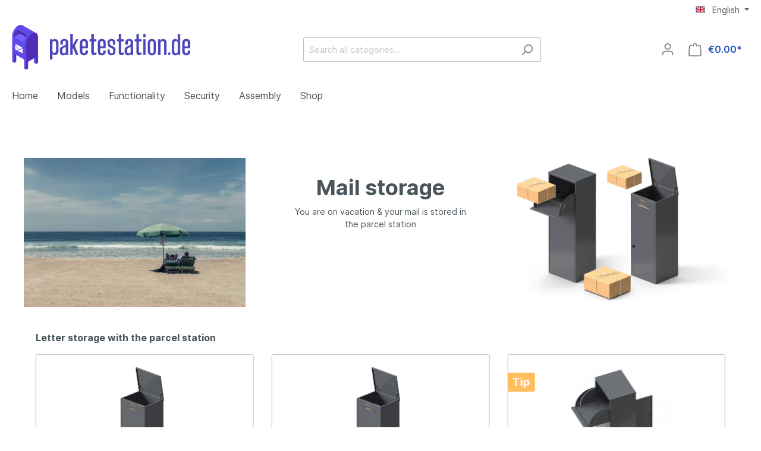

--- FILE ---
content_type: text/html; charset=UTF-8
request_url: https://paketestation.de/en/letter-storage
body_size: 16906
content:

<!DOCTYPE html>

<html lang="en-GB"
      itemscope="itemscope"
      itemtype="https://schema.org/WebPage">

                            
    <head>
                                    <meta charset="utf-8">
            
                            <meta name="viewport"
                      content="width=device-width, initial-scale=1, shrink-to-fit=no">
            
                            <meta name="author"
                      content=""/>
                <meta name="robots"
                      content=""/>
                <meta name="revisit-after"
                      content=""/>
                <meta name="keywords"
                      content="letter storage"/>
                <meta name="description"
                      content="Letter storage with the parcel station: 24/7 parcels received - plenty of space - safe from theft - parcels also possible - novelty - order online now!"/>
            
                            <meta property="og:url"
                      content="https://paketestation.de/landingPage/663dfcca6d334c5f93e33283956d0645"/>
                <meta property="og:type"
                      content="website"/>
                <meta property="og:site_name"
                      content="paketestation"/>
                <meta property="og:title"
                      content="Letter storage - you go on vacation &amp; your mail is stored"/>
                <meta property="og:description"
                      content="Letter storage with the parcel station: 24/7 parcels received - plenty of space - safe from theft - parcels also possible - novelty - order online now!"/>
                <meta property="og:image"
                      content="https://paketestation.de/media/09/05/e6/1627918686/paketestationlogo.png"/>

                <meta name="twitter:card"
                      content="summary"/>
                <meta name="twitter:site"
                      content="paketestation"/>
                <meta name="twitter:title"
                      content="Letter storage - you go on vacation &amp; your mail is stored"/>
                <meta name="twitter:description"
                      content="Letter storage with the parcel station: 24/7 parcels received - plenty of space - safe from theft - parcels also possible - novelty - order online now!"/>
                <meta name="twitter:image"
                      content="https://paketestation.de/media/09/05/e6/1627918686/paketestationlogo.png"/>
            
                            <meta itemprop="copyrightHolder"
                      content="paketestation"/>
                <meta itemprop="copyrightYear"
                      content=""/>
                <meta itemprop="isFamilyFriendly"
                      content="false"/>
                <meta itemprop="image"
                      content="https://paketestation.de/media/09/05/e6/1627918686/paketestationlogo.png"/>
            
                                                <link rel="alternate" hreflang="x-default" href="https://paketestation.de/brieflagerung" />
                                    <link rel="alternate" hreflang="de-DE" href="https://paketestation.de/brieflagerung" />
                                    <link rel="alternate" hreflang="de-DE" href="http://paketestation.de/brieflagerung" />
                                    <link rel="alternate" hreflang="cs-CZ" href="https://paketestation.de/cz/ukladani-dopisu" />
                                    <link rel="alternate" hreflang="fi-FI" href="https://paketestation.de/fi/kirjeiden-varastointi" />
                                    <link rel="alternate" hreflang="en-GB" href="https://paketestation.de/en/letter-storage" />
                                    <link rel="alternate" hreflang="sv-SE" href="https://paketestation.de/se/foervaring-av-bokstaever" />
                                    <link rel="alternate" hreflang="ro-MD" href="https://paketestation.de/ro/depozitarea-scrisorilor" />
                                    <link rel="alternate" hreflang="sk-SK" href="https://paketestation.de/sk/ukladanie-listov" />
                                    <link rel="alternate" hreflang="bg-BG" href="https://paketestation.de/bg/shranenie-na-pisma" />
                                    <link rel="alternate" hreflang="sl-SI" href="https://paketestation.de/si/shranjevanje-pisem" />
                                    <link rel="alternate" hreflang="hu-HU" href="https://paketestation.de/hu/level-tarolasa" />
                                    <link rel="alternate" hreflang="es-ES" href="https://paketestation.de/es/almacenamiento-de-cartas" />
                                    <link rel="alternate" hreflang="da-DK" href="https://paketestation.de/dk/opbevaring-af-breve" />
                                    <link rel="alternate" hreflang="pt-PT" href="https://paketestation.de/pt/armazenamento-de-cartas" />
                                    <link rel="alternate" hreflang="it-IT" href="https://paketestation.de/it/conservazione-delle-lettere" />
                                    <link rel="alternate" hreflang="el-GR" href="https://paketestation.de/gr/apothikeusi-epistolon" />
                                    <link rel="alternate" hreflang="lv-LV" href="https://paketestation.de/lv/vestulu-glabasana" />
                                    <link rel="alternate" hreflang="nl-NL" href="https://paketestation.de/nl/opslag-van-brieven" />
                                    
        <link rel="shortcut icon" href="https://paketestation.de/media/4b/b1/21/1627918667/mailbox.png">
<link rel="stylesheet" href="https://paketestation.de/css/flags.css"  media="none" onload="if(media!='all')media='all'">

                                <link rel="apple-touch-icon"
                  sizes="180x180"
                  href="https://paketestation.de/media/4b/b1/21/1627918667/mailbox.png">
                    
                            
                            
                    <title itemprop="name">Letter storage - you go on vacation &amp; your mail is stored</title>
        
                                                                        <link rel="stylesheet"
                      href="https://paketestation.de/theme/33e09a36be939260deb2d8b5c80070a2/css/all.css?1704034028837851">
                                    
                        <script>
        window.features = {"V6_5_0_0":false,"v6.5.0.0":false,"PERFORMANCE_TWEAKS":false,"performance.tweaks":false,"FEATURE_NEXT_1797":false,"feature.next.1797":false,"FEATURE_NEXT_16710":false,"feature.next.16710":false,"FEATURE_NEXT_13810":false,"feature.next.13810":false,"FEATURE_NEXT_13250":false,"feature.next.13250":false,"FEATURE_NEXT_17276":false,"feature.next.17276":false,"FEATURE_NEXT_16151":false,"feature.next.16151":false,"FEATURE_NEXT_16155":false,"feature.next.16155":false,"FEATURE_NEXT_19501":false,"feature.next.19501":false,"FEATURE_NEXT_15053":false,"feature.next.15053":false,"FEATURE_NEXT_18215":false,"feature.next.18215":false,"FEATURE_NEXT_15815":false,"feature.next.15815":false,"FEATURE_NEXT_14699":false,"feature.next.14699":false,"FEATURE_NEXT_15707":false,"feature.next.15707":false,"FEATURE_NEXT_14360":false,"feature.next.14360":false,"FEATURE_NEXT_15172":false,"feature.next.15172":false,"FEATURE_NEXT_14001":false,"feature.next.14001":false,"FEATURE_NEXT_7739":false,"feature.next.7739":false,"FEATURE_NEXT_16200":false,"feature.next.16200":false,"FEATURE_NEXT_13410":false,"feature.next.13410":false,"FEATURE_NEXT_15917":false,"feature.next.15917":false,"FEATURE_NEXT_15957":false,"feature.next.15957":false,"FEATURE_NEXT_13601":false,"feature.next.13601":false,"FEATURE_NEXT_16992":false,"feature.next.16992":false,"FEATURE_NEXT_7530":false,"feature.next.7530":false,"FEATURE_NEXT_16824":false,"feature.next.16824":false,"FEATURE_NEXT_16271":false,"feature.next.16271":false,"FEATURE_NEXT_15381":false,"feature.next.15381":false,"FEATURE_NEXT_17275":false,"feature.next.17275":false,"FEATURE_NEXT_17016":false,"feature.next.17016":false,"FEATURE_NEXT_16236":false,"feature.next.16236":false,"FEATURE_NEXT_16640":false,"feature.next.16640":false,"FEATURE_NEXT_17858":false,"feature.next.17858":false,"FEATURE_NEXT_6758":false,"feature.next.6758":false,"FEATURE_NEXT_19048":false,"feature.next.19048":false,"FEATURE_NEXT_19822":false,"feature.next.19822":false,"FEATURE_NEXT_18129":false,"feature.next.18129":false,"FEATURE_NEXT_19163":false,"feature.next.19163":false,"FEATURE_NEXT_18187":false,"feature.next.18187":false,"FEATURE_NEXT_17978":false,"feature.next.17978":false,"FEATURE_NEXT_11634":false,"feature.next.11634":false,"FEATURE_NEXT_21547":false,"feature.next.21547":false,"FEATURE_NEXT_22900":false,"feature.next.22900":false};
    </script>
        
                                                    
                            
            
                
                                    <script>
                    window.useDefaultCookieConsent = true;
                </script>
                    
            </head>

    <body class="is-ctl-landingpage is-act-index">

                        <noscript class="noscript-main">
                
    <div role="alert"
         class="alert alert-info alert-has-icon">
                                                        <span class="icon icon-info">
                        <svg xmlns="http://www.w3.org/2000/svg" xmlns:xlink="http://www.w3.org/1999/xlink" width="24" height="24" viewBox="0 0 24 24"><defs><path d="M12 7c.5523 0 1 .4477 1 1s-.4477 1-1 1-1-.4477-1-1 .4477-1 1-1zm1 9c0 .5523-.4477 1-1 1s-1-.4477-1-1v-5c0-.5523.4477-1 1-1s1 .4477 1 1v5zm11-4c0 6.6274-5.3726 12-12 12S0 18.6274 0 12 5.3726 0 12 0s12 5.3726 12 12zM12 2C6.4772 2 2 6.4772 2 12s4.4772 10 10 10 10-4.4772 10-10S17.5228 2 12 2z" id="icons-default-info" /></defs><use xlink:href="#icons-default-info" fill="#758CA3" fill-rule="evenodd" /></svg>
        </span>                                    
                    <div class="alert-content-container">
                                                    
                                    <div class="alert-content">
                                                    To be able to use the full range of Shopware 6, we recommend activating Javascript in your browser.
                                            </div>
                
                                                                </div>
            </div>
            </noscript>
        
                    <header class="header-main">
                                    <div class="container">
                                        <div class="top-bar d-none d-lg-block">
        <nav class="top-bar-nav">
                                            
            <div class="top-bar-nav-item top-bar-language">
                            <form method="post"
                      action="/en/checkout/language"
                      class="language-form"
                      data-form-auto-submit="true">

                                                                <input type="hidden" name="_csrf_token" value="0d9a4eae5963e70c5de.EsONcfvDYM0lF9pdjVSkT1da9yFkEixGcJdL19U8n9Q.YPK5KaGmFYZDXJMC5jrHYggbvFcwJGlyH-MovIVX--J4lrQdlJk1m0917g">
                    
                                                                                                                    
                        <div class="languages-menu dropdown">
                            <button class="btn dropdown-toggle top-bar-nav-btn"
                                    type="button"
                                    id="languagesDropdown-top-bar"
                                    data-toggle="dropdown"
                                    aria-haspopup="true"
                                    aria-expanded="false">
                                <div class="top-bar-list-icon language-flag country-en language-gb"></div>
                                <span class="top-bar-nav-text">English</span>
                            </button>
                                                            <div class="top-bar-list dropdown-menu dropdown-menu-right"
                                    aria-labelledby="languagesDropdown-top-bar">
                                                                            <div class="top-bar-list-item dropdown-item"
                                             title="">

                                                                                                                                                                                                                                            
                                                <label class="top-bar-list-label"
                                                       for="top-bar-60d7aa307f534a28b7c3dafd54d9ba89">
                                                    <input id="top-bar-60d7aa307f534a28b7c3dafd54d9ba89"
                                                           class="top-bar-list-radio"
                                                           value="60d7aa307f534a28b7c3dafd54d9ba89"
                                                           name="languageId"
                                                           type="radio"
                                                        >
                                                    <div class="top-bar-list-icon language-flag country-cs language-cz"></div>
                                                    Čeština
                                                </label>
                                                                                    </div>
                                                                            <div class="top-bar-list-item dropdown-item"
                                             title="">

                                                                                                                                                                                                                                            
                                                <label class="top-bar-list-label"
                                                       for="top-bar-d7dc66ebac99497f9b38d4f793d0412d">
                                                    <input id="top-bar-d7dc66ebac99497f9b38d4f793d0412d"
                                                           class="top-bar-list-radio"
                                                           value="d7dc66ebac99497f9b38d4f793d0412d"
                                                           name="languageId"
                                                           type="radio"
                                                        >
                                                    <div class="top-bar-list-icon language-flag country-da language-dk"></div>
                                                    Dansk
                                                </label>
                                                                                    </div>
                                                                            <div class="top-bar-list-item dropdown-item"
                                             title="">

                                                                                                                                                                                                                                            
                                                <label class="top-bar-list-label"
                                                       for="top-bar-2fbb5fe2e29a4d70aa5854ce7ce3e20b">
                                                    <input id="top-bar-2fbb5fe2e29a4d70aa5854ce7ce3e20b"
                                                           class="top-bar-list-radio"
                                                           value="2fbb5fe2e29a4d70aa5854ce7ce3e20b"
                                                           name="languageId"
                                                           type="radio"
                                                        >
                                                    <div class="top-bar-list-icon language-flag country-de language-de"></div>
                                                    Deutsch
                                                </label>
                                                                                    </div>
                                                                            <div class="top-bar-list-item dropdown-item item-checked"
                                             title="">

                                                                                                                                                                                                                                            
                                                <label class="top-bar-list-label"
                                                       for="top-bar-6f6ee7e805bb452db55895278bc88119">
                                                    <input id="top-bar-6f6ee7e805bb452db55895278bc88119"
                                                           class="top-bar-list-radio"
                                                           value="6f6ee7e805bb452db55895278bc88119"
                                                           name="languageId"
                                                           type="radio"
                                                         checked>
                                                    <div class="top-bar-list-icon language-flag country-en language-gb"></div>
                                                    English
                                                </label>
                                                                                    </div>
                                                                            <div class="top-bar-list-item dropdown-item"
                                             title="">

                                                                                                                                                                                                                                            
                                                <label class="top-bar-list-label"
                                                       for="top-bar-d3404147c991427bb8af8cd3ce88f7ed">
                                                    <input id="top-bar-d3404147c991427bb8af8cd3ce88f7ed"
                                                           class="top-bar-list-radio"
                                                           value="d3404147c991427bb8af8cd3ce88f7ed"
                                                           name="languageId"
                                                           type="radio"
                                                        >
                                                    <div class="top-bar-list-icon language-flag country-es language-es"></div>
                                                    Español
                                                </label>
                                                                                    </div>
                                                                            <div class="top-bar-list-item dropdown-item"
                                             title="">

                                                                                                                                                                                                                                            
                                                <label class="top-bar-list-label"
                                                       for="top-bar-0c770fa3f1f0492da7886334a0e111f2">
                                                    <input id="top-bar-0c770fa3f1f0492da7886334a0e111f2"
                                                           class="top-bar-list-radio"
                                                           value="0c770fa3f1f0492da7886334a0e111f2"
                                                           name="languageId"
                                                           type="radio"
                                                        >
                                                    <div class="top-bar-list-icon language-flag country-fr language-fr"></div>
                                                    Français
                                                </label>
                                                                                    </div>
                                                                            <div class="top-bar-list-item dropdown-item"
                                             title="">

                                                                                                                                                                                                                                            
                                                <label class="top-bar-list-label"
                                                       for="top-bar-dba43695ca1a44309650df5faea96e7f">
                                                    <input id="top-bar-dba43695ca1a44309650df5faea96e7f"
                                                           class="top-bar-list-radio"
                                                           value="dba43695ca1a44309650df5faea96e7f"
                                                           name="languageId"
                                                           type="radio"
                                                        >
                                                    <div class="top-bar-list-icon language-flag country-it language-it"></div>
                                                    Italiano
                                                </label>
                                                                                    </div>
                                                                            <div class="top-bar-list-item dropdown-item"
                                             title="">

                                                                                                                                                                                                                                            
                                                <label class="top-bar-list-label"
                                                       for="top-bar-e9fc19dd263b449caf899e616bc42bc4">
                                                    <input id="top-bar-e9fc19dd263b449caf899e616bc42bc4"
                                                           class="top-bar-list-radio"
                                                           value="e9fc19dd263b449caf899e616bc42bc4"
                                                           name="languageId"
                                                           type="radio"
                                                        >
                                                    <div class="top-bar-list-icon language-flag country-lv language-lv"></div>
                                                    Latviešu
                                                </label>
                                                                                    </div>
                                                                            <div class="top-bar-list-item dropdown-item"
                                             title="">

                                                                                                                                                                                                                                            
                                                <label class="top-bar-list-label"
                                                       for="top-bar-cf8f9df5b353456691a3c20e9f9f927e">
                                                    <input id="top-bar-cf8f9df5b353456691a3c20e9f9f927e"
                                                           class="top-bar-list-radio"
                                                           value="cf8f9df5b353456691a3c20e9f9f927e"
                                                           name="languageId"
                                                           type="radio"
                                                        >
                                                    <div class="top-bar-list-icon language-flag country-hu language-hu"></div>
                                                    Magyar
                                                </label>
                                                                                    </div>
                                                                            <div class="top-bar-list-item dropdown-item"
                                             title="">

                                                                                                                                                                                                                                            
                                                <label class="top-bar-list-label"
                                                       for="top-bar-f5da8f923d4b4fa5873ed2f76225f8da">
                                                    <input id="top-bar-f5da8f923d4b4fa5873ed2f76225f8da"
                                                           class="top-bar-list-radio"
                                                           value="f5da8f923d4b4fa5873ed2f76225f8da"
                                                           name="languageId"
                                                           type="radio"
                                                        >
                                                    <div class="top-bar-list-icon language-flag country-nl language-nl"></div>
                                                    Nederlands
                                                </label>
                                                                                    </div>
                                                                            <div class="top-bar-list-item dropdown-item"
                                             title="">

                                                                                                                                                                                                                                            
                                                <label class="top-bar-list-label"
                                                       for="top-bar-d8546b831c064b14aecfc911981e104f">
                                                    <input id="top-bar-d8546b831c064b14aecfc911981e104f"
                                                           class="top-bar-list-radio"
                                                           value="d8546b831c064b14aecfc911981e104f"
                                                           name="languageId"
                                                           type="radio"
                                                        >
                                                    <div class="top-bar-list-icon language-flag country-pt language-pt"></div>
                                                    Português
                                                </label>
                                                                                    </div>
                                                                            <div class="top-bar-list-item dropdown-item"
                                             title="">

                                                                                                                                                                                                                                            
                                                <label class="top-bar-list-label"
                                                       for="top-bar-81b622fafe974c3090d3a7f19ea34b62">
                                                    <input id="top-bar-81b622fafe974c3090d3a7f19ea34b62"
                                                           class="top-bar-list-radio"
                                                           value="81b622fafe974c3090d3a7f19ea34b62"
                                                           name="languageId"
                                                           type="radio"
                                                        >
                                                    <div class="top-bar-list-icon language-flag country-ro language-md"></div>
                                                    Română
                                                </label>
                                                                                    </div>
                                                                            <div class="top-bar-list-item dropdown-item"
                                             title="">

                                                                                                                                                                                                                                            
                                                <label class="top-bar-list-label"
                                                       for="top-bar-93eed59bf7e6484da256be3602b74dd5">
                                                    <input id="top-bar-93eed59bf7e6484da256be3602b74dd5"
                                                           class="top-bar-list-radio"
                                                           value="93eed59bf7e6484da256be3602b74dd5"
                                                           name="languageId"
                                                           type="radio"
                                                        >
                                                    <div class="top-bar-list-icon language-flag country-sk language-sk"></div>
                                                    Slovenčina
                                                </label>
                                                                                    </div>
                                                                            <div class="top-bar-list-item dropdown-item"
                                             title="">

                                                                                                                                                                                                                                            
                                                <label class="top-bar-list-label"
                                                       for="top-bar-a64c23e4ff32442cb128154d132059fa">
                                                    <input id="top-bar-a64c23e4ff32442cb128154d132059fa"
                                                           class="top-bar-list-radio"
                                                           value="a64c23e4ff32442cb128154d132059fa"
                                                           name="languageId"
                                                           type="radio"
                                                        >
                                                    <div class="top-bar-list-icon language-flag country-sl language-si"></div>
                                                    Slovenščina
                                                </label>
                                                                                    </div>
                                                                            <div class="top-bar-list-item dropdown-item"
                                             title="">

                                                                                                                                                                                                                                            
                                                <label class="top-bar-list-label"
                                                       for="top-bar-69626f739db54bfaa74d0523839497be">
                                                    <input id="top-bar-69626f739db54bfaa74d0523839497be"
                                                           class="top-bar-list-radio"
                                                           value="69626f739db54bfaa74d0523839497be"
                                                           name="languageId"
                                                           type="radio"
                                                        >
                                                    <div class="top-bar-list-icon language-flag country-fi language-fi"></div>
                                                    Suomi
                                                </label>
                                                                                    </div>
                                                                            <div class="top-bar-list-item dropdown-item"
                                             title="">

                                                                                                                                                                                                                                            
                                                <label class="top-bar-list-label"
                                                       for="top-bar-7e19040eb1d9497e8494971f3545f868">
                                                    <input id="top-bar-7e19040eb1d9497e8494971f3545f868"
                                                           class="top-bar-list-radio"
                                                           value="7e19040eb1d9497e8494971f3545f868"
                                                           name="languageId"
                                                           type="radio"
                                                        >
                                                    <div class="top-bar-list-icon language-flag country-sv language-se"></div>
                                                    Svenska
                                                </label>
                                                                                    </div>
                                                                            <div class="top-bar-list-item dropdown-item"
                                             title="">

                                                                                                                                                                                                                                            
                                                <label class="top-bar-list-label"
                                                       for="top-bar-e3e1b060989848e49e9e759c2e603e43">
                                                    <input id="top-bar-e3e1b060989848e49e9e759c2e603e43"
                                                           class="top-bar-list-radio"
                                                           value="e3e1b060989848e49e9e759c2e603e43"
                                                           name="languageId"
                                                           type="radio"
                                                        >
                                                    <div class="top-bar-list-icon language-flag country-el language-gr"></div>
                                                    Ελληνικά
                                                </label>
                                                                                    </div>
                                                                            <div class="top-bar-list-item dropdown-item"
                                             title="">

                                                                                                                                                                                                                                            
                                                <label class="top-bar-list-label"
                                                       for="top-bar-9afcc362f9a944e7b4d858aaac3e9705">
                                                    <input id="top-bar-9afcc362f9a944e7b4d858aaac3e9705"
                                                           class="top-bar-list-radio"
                                                           value="9afcc362f9a944e7b4d858aaac3e9705"
                                                           name="languageId"
                                                           type="radio"
                                                        >
                                                    <div class="top-bar-list-icon language-flag country-bg language-bg"></div>
                                                    български език
                                                </label>
                                                                                    </div>
                                                                    </div>
                                                    </div>

                        <input name="redirectTo" type="hidden" value="frontend.landing.page"/>

                                                    <input name="redirectParameters[landingPageId]" type="hidden" value="663dfcca6d334c5f93e33283956d0645">
                                                            </form>
                    </div>
                
                                            
                
                                </nav>
    </div>
    
            <div class="row align-items-center header-row">
                            <div class="col-12 col-lg-auto header-logo-col">
                        <div class="header-logo-main">
                    <a class="header-logo-main-link"
               href="/en/"
               title="Go to homepage">
                                    <picture class="header-logo-picture">
                                                                                
                                                                            
                                                                                    <img src="https://paketestation.de/media/09/05/e6/1627918686/paketestationlogo.png"
                                     alt="Go to homepage"
                                     width="300"
                                     height="75"
                                     class="img-fluid header-logo-main-img"/>
                                                                        </picture>
                            </a>
            </div>
                </div>
            
                            <div class="col-12 order-2 col-sm order-sm-1 header-search-col">
                    <div class="row">
                        <div class="col-sm-auto d-none d-sm-block d-lg-none">
                                                            <div class="nav-main-toggle">
                                                                            <button class="btn nav-main-toggle-btn header-actions-btn"
                                                type="button"
                                                data-offcanvas-menu="true"
                                                aria-label="Menu">
                                                                                            <span class="icon icon-stack">
                        <svg xmlns="http://www.w3.org/2000/svg" xmlns:xlink="http://www.w3.org/1999/xlink" width="24" height="24" viewBox="0 0 24 24"><defs><path d="M3 13c-.5523 0-1-.4477-1-1s.4477-1 1-1h18c.5523 0 1 .4477 1 1s-.4477 1-1 1H3zm0-7c-.5523 0-1-.4477-1-1s.4477-1 1-1h18c.5523 0 1 .4477 1 1s-.4477 1-1 1H3zm0 14c-.5523 0-1-.4477-1-1s.4477-1 1-1h18c.5523 0 1 .4477 1 1s-.4477 1-1 1H3z" id="icons-default-stack" /></defs><use xlink:href="#icons-default-stack" fill="#758CA3" fill-rule="evenodd" /></svg>
        </span>                                                                                    </button>
                                                                    </div>
                                                    </div>
                        <div class="col">
                            
    <div class="collapse"
         id="searchCollapse">
        <div class="header-search">
            <form action="/en/search"
                  method="get"
                  data-search-form="true"
                  data-search-widget-options='{&quot;searchWidgetMinChars&quot;:2}'
                  data-url="/en/suggest?search="
                  class="header-search-form">
                                    <div class="input-group">
                                                    <input type="search"
                                   name="search"
                                   class="form-control header-search-input"
                                   autocomplete="off"
                                   autocapitalize="off"
                                   placeholder="Search all categories..."
                                   aria-label="Search all categories..."
                                   value=""
                            >
                        
                                                                                                                <div class="input-group-append">
                                    <button type="submit"
                                            class="btn header-search-btn"
                                            aria-label="Search">
                                        <span class="header-search-icon">
                                            <span class="icon icon-search">
                        <svg xmlns="http://www.w3.org/2000/svg" xmlns:xlink="http://www.w3.org/1999/xlink" width="24" height="24" viewBox="0 0 24 24"><defs><path d="M10.0944 16.3199 4.707 21.707c-.3905.3905-1.0237.3905-1.4142 0-.3905-.3905-.3905-1.0237 0-1.4142L8.68 14.9056C7.6271 13.551 7 11.8487 7 10c0-4.4183 3.5817-8 8-8s8 3.5817 8 8-3.5817 8-8 8c-1.8487 0-3.551-.627-4.9056-1.6801zM15 16c3.3137 0 6-2.6863 6-6s-2.6863-6-6-6-6 2.6863-6 6 2.6863 6 6 6z" id="icons-default-search" /></defs><use xlink:href="#icons-default-search" fill="#758CA3" fill-rule="evenodd" /></svg>
        </span>                                        </span>
                                    </button>
                                </div>
                                                                        </div>
                            </form>
        </div>
    </div>
                        </div>
                    </div>
                </div>
            
                            <div class="col-12 order-1 col-sm-auto order-sm-2 header-actions-col">
                    <div class="row no-gutters">
                                                    <div class="col d-sm-none">
                                <div class="menu-button">
                                                                            <button class="btn nav-main-toggle-btn header-actions-btn"
                                                type="button"
                                                data-offcanvas-menu="true"
                                                aria-label="Menu">
                                                                                            <span class="icon icon-stack">
                        <svg xmlns="http://www.w3.org/2000/svg" xmlns:xlink="http://www.w3.org/1999/xlink" width="24" height="24" viewBox="0 0 24 24"><use xlink:href="#icons-default-stack" fill="#758CA3" fill-rule="evenodd" /></svg>
        </span>                                                                                    </button>
                                                                    </div>
                            </div>
                        
                                                    <div class="col-auto d-sm-none">
                                <div class="search-toggle">
                                    <button class="btn header-actions-btn search-toggle-btn js-search-toggle-btn collapsed"
                                            type="button"
                                            data-toggle="collapse"
                                            data-target="#searchCollapse"
                                            aria-expanded="false"
                                            aria-controls="searchCollapse"
                                            aria-label="Search">
                                        <span class="icon icon-search">
                        <svg xmlns="http://www.w3.org/2000/svg" xmlns:xlink="http://www.w3.org/1999/xlink" width="24" height="24" viewBox="0 0 24 24"><use xlink:href="#icons-default-search" fill="#758CA3" fill-rule="evenodd" /></svg>
        </span>                                    </button>
                                </div>
                            </div>
                        
                        
                                                    <div class="col-auto">
                                <div class="account-menu">
                                        <div class="dropdown">
                    <button class="btn account-menu-btn header-actions-btn"
                    type="button"
                    id="accountWidget"
                    data-offcanvas-account-menu="true"
                    data-toggle="dropdown"
                    aria-haspopup="true"
                    aria-expanded="false"
                    aria-label="My account"
                    title="My account">
                <span class="icon icon-avatar">
                        <svg xmlns="http://www.w3.org/2000/svg" xmlns:xlink="http://www.w3.org/1999/xlink" width="24" height="24" viewBox="0 0 24 24"><defs><path d="M12 3C9.7909 3 8 4.7909 8 7c0 2.2091 1.7909 4 4 4 2.2091 0 4-1.7909 4-4 0-2.2091-1.7909-4-4-4zm0-2c3.3137 0 6 2.6863 6 6s-2.6863 6-6 6-6-2.6863-6-6 2.6863-6 6-6zM4 22.099c0 .5523-.4477 1-1 1s-1-.4477-1-1V20c0-2.7614 2.2386-5 5-5h10.0007c2.7614 0 5 2.2386 5 5v2.099c0 .5523-.4477 1-1 1s-1-.4477-1-1V20c0-1.6569-1.3431-3-3-3H7c-1.6569 0-3 1.3431-3 3v2.099z" id="icons-default-avatar" /></defs><use xlink:href="#icons-default-avatar" fill="#758CA3" fill-rule="evenodd" /></svg>
        </span>            </button>
        
                    <div class="dropdown-menu dropdown-menu-right account-menu-dropdown js-account-menu-dropdown"
                 aria-labelledby="accountWidget">
                

        
                                                        <button class="btn btn-light offcanvas-close js-offcanvas-close btn-block sticky-top">
                                                    <span class="icon icon-x icon-sm">
                        <svg xmlns="http://www.w3.org/2000/svg" xmlns:xlink="http://www.w3.org/1999/xlink" width="24" height="24" viewBox="0 0 24 24"><defs><path d="m10.5858 12-7.293-7.2929c-.3904-.3905-.3904-1.0237 0-1.4142.3906-.3905 1.0238-.3905 1.4143 0L12 10.5858l7.2929-7.293c.3905-.3904 1.0237-.3904 1.4142 0 .3905.3906.3905 1.0238 0 1.4143L13.4142 12l7.293 7.2929c.3904.3905.3904 1.0237 0 1.4142-.3906.3905-1.0238.3905-1.4143 0L12 13.4142l-7.2929 7.293c-.3905.3904-1.0237.3904-1.4142 0-.3905-.3906-.3905-1.0238 0-1.4143L10.5858 12z" id="icons-default-x" /></defs><use xlink:href="#icons-default-x" fill="#758CA3" fill-rule="evenodd" /></svg>
        </span>                        
                                                    Close menu
                                            </button>
                
    
                    <div class="offcanvas-content-container">
                <div class="account-menu">
                                    <div class="dropdown-header account-menu-header">
                    My account
                </div>
                    
                                    <div class="account-menu-login">
                    <a href="/en/account/login"
                       title="Login"
                       class="btn btn-primary account-menu-login-button">
                        Login
                    </a>

                    <div class="account-menu-register">
                        or <a href="/en/account/login"
                                                            title="sign up">sign up</a>
                    </div>
                </div>
                    
                    <div class="account-menu-links">
                    <div class="header-account-menu">
        <div class="card account-menu-inner">
                                        
                                                <div class="list-group list-group-flush account-aside-list-group">
                                                                                    <a href="/en/account"
                                   title="Overview"
                                   class="list-group-item list-group-item-action account-aside-item">
                                    Overview
                                </a>
                            
                                                            <a href="/en/account/profile"
                                   title="Your profile"
                                   class="list-group-item list-group-item-action account-aside-item">
                                    Your profile
                                </a>
                            
                                                            <a href="/en/account/address"
                                   title="Addresses"
                                   class="list-group-item list-group-item-action account-aside-item">
                                    Addresses
                                </a>
                            
                                                            <a href="/en/account/payment"
                                   title="Payment methods"
                                   class="list-group-item list-group-item-action account-aside-item">
                                    Payment methods
                                </a>
                            
                                                            <a href="/en/account/order"
                                   title="Orders"
                                   class="list-group-item list-group-item-action account-aside-item">
                                    Orders
                                </a>
                                                                        </div>
                            
                                                </div>
    </div>
            </div>
            </div>
        </div>
                </div>
            </div>
                                </div>
                            </div>
                        
                                                    <div class="col-auto">
                                <div class="header-cart"
                                     data-offcanvas-cart="true">
                                    <a class="btn header-cart-btn header-actions-btn"
                                       href="/en/checkout/cart"
                                       data-cart-widget="true"
                                       title="Shopping cart"
                                       aria-label="Shopping cart">
                                            <span class="header-cart-icon">
        <span class="icon icon-bag">
                        <svg xmlns="http://www.w3.org/2000/svg" xmlns:xlink="http://www.w3.org/1999/xlink" width="24" height="24" viewBox="0 0 24 24"><defs><path d="M5.892 3c.5523 0 1 .4477 1 1s-.4477 1-1 1H3.7895a1 1 0 0 0-.9986.9475l-.7895 15c-.029.5515.3946 1.0221.9987 1.0525h17.8102c.5523 0 1-.4477.9986-1.0525l-.7895-15A1 1 0 0 0 20.0208 5H17.892c-.5523 0-1-.4477-1-1s.4477-1 1-1h2.1288c1.5956 0 2.912 1.249 2.9959 2.8423l.7894 15c.0035.0788.0035.0788.0042.1577 0 1.6569-1.3432 3-3 3H3c-.079-.0007-.079-.0007-.1577-.0041-1.6546-.0871-2.9253-1.499-2.8382-3.1536l.7895-15C.8775 4.249 2.1939 3 3.7895 3H5.892zm4 2c0 .5523-.4477 1-1 1s-1-.4477-1-1V3c0-1.6569 1.3432-3 3-3h2c1.6569 0 3 1.3431 3 3v2c0 .5523-.4477 1-1 1s-1-.4477-1-1V3c0-.5523-.4477-1-1-1h-2c-.5523 0-1 .4477-1 1v2z" id="icons-default-bag" /></defs><use xlink:href="#icons-default-bag" fill="#758CA3" fill-rule="evenodd" /></svg>
        </span>    </span>
        <span class="header-cart-total">
        €0.00*
    </span>
                                    </a>
                                </div>
                            </div>
                                            </div>
                </div>
                    </div>
                        </div>
                            </header>
        
                    <div class="nav-main">
                                    
    <div class="main-navigation"
         id="mainNavigation"
         data-flyout-menu="true">
                    <div class="container">
                                    <nav class="nav main-navigation-menu"
                        itemscope="itemscope"
                        itemtype="http://schema.org/SiteNavigationElement">
                        
                                                                                    <a class="nav-link main-navigation-link home-link"
                                    href="/en/"
                                    itemprop="url"
                                    title="Home">
                                    <div class="main-navigation-link-text">
                                        <span itemprop="name">Home</span>
                                    </div>
                                </a>
                                                    
                                                    
                                                                                            
                                                                
                                                                                                            <a class="nav-link main-navigation-link"
                                           href="https://paketestation.de/en/#models"
                                           itemprop="url"
                                                                                                                                 title="Models">
                                            <div class="main-navigation-link-text">
                                                <span itemprop="name">Models</span>
                                            </div>
                                        </a>
                                                                                                                                                                
                                                                
                                                                                                            <a class="nav-link main-navigation-link"
                                           href="https://paketestation.de/en/#demo"
                                           itemprop="url"
                                                                                                                                 title="Functionality">
                                            <div class="main-navigation-link-text">
                                                <span itemprop="name">Functionality</span>
                                            </div>
                                        </a>
                                                                                                                                                                
                                                                
                                                                                                            <a class="nav-link main-navigation-link"
                                           href="https://paketestation.de/en/#sicherheit"
                                           itemprop="url"
                                                                                                                                 title="Security">
                                            <div class="main-navigation-link-text">
                                                <span itemprop="name">Security</span>
                                            </div>
                                        </a>
                                                                                                                                                                
                                                                
                                                                                                            <a class="nav-link main-navigation-link"
                                           href="https://paketestation.de/en/#montage"
                                           itemprop="url"
                                                                                                                                 title="Assembly">
                                            <div class="main-navigation-link-text">
                                                <span itemprop="name">Assembly</span>
                                            </div>
                                        </a>
                                                                                                                                                                
                                                                
                                                                                                            <a class="nav-link main-navigation-link"
                                           href="https://paketestation.de/en/Shop/"
                                           itemprop="url"
                                                                                                                                 title="Shop">
                                            <div class="main-navigation-link-text">
                                                <span itemprop="name">Shop</span>
                                            </div>
                                        </a>
                                                                                                                                            </nav>
                            </div>
        
                                                                                                                                                                            
                        </div>
                            </div>
        
                                    <div class="d-none js-navigation-offcanvas-initial-content is-root">
                                            

        
                                                        <button class="btn btn-light offcanvas-close js-offcanvas-close btn-block sticky-top">
                                                    <span class="icon icon-x icon-sm">
                        <svg xmlns="http://www.w3.org/2000/svg" xmlns:xlink="http://www.w3.org/1999/xlink" width="24" height="24" viewBox="0 0 24 24"><use xlink:href="#icons-default-x" fill="#758CA3" fill-rule="evenodd" /></svg>
        </span>                        
                                                    Close menu
                                            </button>
                
    
                    <div class="offcanvas-content-container">
                        <nav class="nav navigation-offcanvas-actions">
                                
            <div class="top-bar-nav-item top-bar-language">
                            <form method="post"
                      action="/en/checkout/language"
                      class="language-form"
                      data-form-auto-submit="true">

                                                                <input type="hidden" name="_csrf_token" value="0d9a4eae5963e70c5de.EsONcfvDYM0lF9pdjVSkT1da9yFkEixGcJdL19U8n9Q.YPK5KaGmFYZDXJMC5jrHYggbvFcwJGlyH-MovIVX--J4lrQdlJk1m0917g">
                    
                                                                                                                    
                        <div class="languages-menu dropdown">
                            <button class="btn dropdown-toggle top-bar-nav-btn"
                                    type="button"
                                    id="languagesDropdown-offcanvas"
                                    data-toggle="dropdown"
                                    aria-haspopup="true"
                                    aria-expanded="false">
                                <div class="top-bar-list-icon language-flag country-en language-gb"></div>
                                <span class="top-bar-nav-text">English</span>
                            </button>
                                                            <div class="top-bar-list dropdown-menu dropdown-menu-right"
                                    aria-labelledby="languagesDropdown-offcanvas">
                                                                            <div class="top-bar-list-item dropdown-item"
                                             title="">

                                                                                                                                                                                                                                            
                                                <label class="top-bar-list-label"
                                                       for="offcanvas-60d7aa307f534a28b7c3dafd54d9ba89">
                                                    <input id="offcanvas-60d7aa307f534a28b7c3dafd54d9ba89"
                                                           class="top-bar-list-radio"
                                                           value="60d7aa307f534a28b7c3dafd54d9ba89"
                                                           name="languageId"
                                                           type="radio"
                                                        >
                                                    <div class="top-bar-list-icon language-flag country-cs language-cz"></div>
                                                    Čeština
                                                </label>
                                                                                    </div>
                                                                            <div class="top-bar-list-item dropdown-item"
                                             title="">

                                                                                                                                                                                                                                            
                                                <label class="top-bar-list-label"
                                                       for="offcanvas-d7dc66ebac99497f9b38d4f793d0412d">
                                                    <input id="offcanvas-d7dc66ebac99497f9b38d4f793d0412d"
                                                           class="top-bar-list-radio"
                                                           value="d7dc66ebac99497f9b38d4f793d0412d"
                                                           name="languageId"
                                                           type="radio"
                                                        >
                                                    <div class="top-bar-list-icon language-flag country-da language-dk"></div>
                                                    Dansk
                                                </label>
                                                                                    </div>
                                                                            <div class="top-bar-list-item dropdown-item"
                                             title="">

                                                                                                                                                                                                                                            
                                                <label class="top-bar-list-label"
                                                       for="offcanvas-2fbb5fe2e29a4d70aa5854ce7ce3e20b">
                                                    <input id="offcanvas-2fbb5fe2e29a4d70aa5854ce7ce3e20b"
                                                           class="top-bar-list-radio"
                                                           value="2fbb5fe2e29a4d70aa5854ce7ce3e20b"
                                                           name="languageId"
                                                           type="radio"
                                                        >
                                                    <div class="top-bar-list-icon language-flag country-de language-de"></div>
                                                    Deutsch
                                                </label>
                                                                                    </div>
                                                                            <div class="top-bar-list-item dropdown-item item-checked"
                                             title="">

                                                                                                                                                                                                                                            
                                                <label class="top-bar-list-label"
                                                       for="offcanvas-6f6ee7e805bb452db55895278bc88119">
                                                    <input id="offcanvas-6f6ee7e805bb452db55895278bc88119"
                                                           class="top-bar-list-radio"
                                                           value="6f6ee7e805bb452db55895278bc88119"
                                                           name="languageId"
                                                           type="radio"
                                                         checked>
                                                    <div class="top-bar-list-icon language-flag country-en language-gb"></div>
                                                    English
                                                </label>
                                                                                    </div>
                                                                            <div class="top-bar-list-item dropdown-item"
                                             title="">

                                                                                                                                                                                                                                            
                                                <label class="top-bar-list-label"
                                                       for="offcanvas-d3404147c991427bb8af8cd3ce88f7ed">
                                                    <input id="offcanvas-d3404147c991427bb8af8cd3ce88f7ed"
                                                           class="top-bar-list-radio"
                                                           value="d3404147c991427bb8af8cd3ce88f7ed"
                                                           name="languageId"
                                                           type="radio"
                                                        >
                                                    <div class="top-bar-list-icon language-flag country-es language-es"></div>
                                                    Español
                                                </label>
                                                                                    </div>
                                                                            <div class="top-bar-list-item dropdown-item"
                                             title="">

                                                                                                                                                                                                                                            
                                                <label class="top-bar-list-label"
                                                       for="offcanvas-0c770fa3f1f0492da7886334a0e111f2">
                                                    <input id="offcanvas-0c770fa3f1f0492da7886334a0e111f2"
                                                           class="top-bar-list-radio"
                                                           value="0c770fa3f1f0492da7886334a0e111f2"
                                                           name="languageId"
                                                           type="radio"
                                                        >
                                                    <div class="top-bar-list-icon language-flag country-fr language-fr"></div>
                                                    Français
                                                </label>
                                                                                    </div>
                                                                            <div class="top-bar-list-item dropdown-item"
                                             title="">

                                                                                                                                                                                                                                            
                                                <label class="top-bar-list-label"
                                                       for="offcanvas-dba43695ca1a44309650df5faea96e7f">
                                                    <input id="offcanvas-dba43695ca1a44309650df5faea96e7f"
                                                           class="top-bar-list-radio"
                                                           value="dba43695ca1a44309650df5faea96e7f"
                                                           name="languageId"
                                                           type="radio"
                                                        >
                                                    <div class="top-bar-list-icon language-flag country-it language-it"></div>
                                                    Italiano
                                                </label>
                                                                                    </div>
                                                                            <div class="top-bar-list-item dropdown-item"
                                             title="">

                                                                                                                                                                                                                                            
                                                <label class="top-bar-list-label"
                                                       for="offcanvas-e9fc19dd263b449caf899e616bc42bc4">
                                                    <input id="offcanvas-e9fc19dd263b449caf899e616bc42bc4"
                                                           class="top-bar-list-radio"
                                                           value="e9fc19dd263b449caf899e616bc42bc4"
                                                           name="languageId"
                                                           type="radio"
                                                        >
                                                    <div class="top-bar-list-icon language-flag country-lv language-lv"></div>
                                                    Latviešu
                                                </label>
                                                                                    </div>
                                                                            <div class="top-bar-list-item dropdown-item"
                                             title="">

                                                                                                                                                                                                                                            
                                                <label class="top-bar-list-label"
                                                       for="offcanvas-cf8f9df5b353456691a3c20e9f9f927e">
                                                    <input id="offcanvas-cf8f9df5b353456691a3c20e9f9f927e"
                                                           class="top-bar-list-radio"
                                                           value="cf8f9df5b353456691a3c20e9f9f927e"
                                                           name="languageId"
                                                           type="radio"
                                                        >
                                                    <div class="top-bar-list-icon language-flag country-hu language-hu"></div>
                                                    Magyar
                                                </label>
                                                                                    </div>
                                                                            <div class="top-bar-list-item dropdown-item"
                                             title="">

                                                                                                                                                                                                                                            
                                                <label class="top-bar-list-label"
                                                       for="offcanvas-f5da8f923d4b4fa5873ed2f76225f8da">
                                                    <input id="offcanvas-f5da8f923d4b4fa5873ed2f76225f8da"
                                                           class="top-bar-list-radio"
                                                           value="f5da8f923d4b4fa5873ed2f76225f8da"
                                                           name="languageId"
                                                           type="radio"
                                                        >
                                                    <div class="top-bar-list-icon language-flag country-nl language-nl"></div>
                                                    Nederlands
                                                </label>
                                                                                    </div>
                                                                            <div class="top-bar-list-item dropdown-item"
                                             title="">

                                                                                                                                                                                                                                            
                                                <label class="top-bar-list-label"
                                                       for="offcanvas-d8546b831c064b14aecfc911981e104f">
                                                    <input id="offcanvas-d8546b831c064b14aecfc911981e104f"
                                                           class="top-bar-list-radio"
                                                           value="d8546b831c064b14aecfc911981e104f"
                                                           name="languageId"
                                                           type="radio"
                                                        >
                                                    <div class="top-bar-list-icon language-flag country-pt language-pt"></div>
                                                    Português
                                                </label>
                                                                                    </div>
                                                                            <div class="top-bar-list-item dropdown-item"
                                             title="">

                                                                                                                                                                                                                                            
                                                <label class="top-bar-list-label"
                                                       for="offcanvas-81b622fafe974c3090d3a7f19ea34b62">
                                                    <input id="offcanvas-81b622fafe974c3090d3a7f19ea34b62"
                                                           class="top-bar-list-radio"
                                                           value="81b622fafe974c3090d3a7f19ea34b62"
                                                           name="languageId"
                                                           type="radio"
                                                        >
                                                    <div class="top-bar-list-icon language-flag country-ro language-md"></div>
                                                    Română
                                                </label>
                                                                                    </div>
                                                                            <div class="top-bar-list-item dropdown-item"
                                             title="">

                                                                                                                                                                                                                                            
                                                <label class="top-bar-list-label"
                                                       for="offcanvas-93eed59bf7e6484da256be3602b74dd5">
                                                    <input id="offcanvas-93eed59bf7e6484da256be3602b74dd5"
                                                           class="top-bar-list-radio"
                                                           value="93eed59bf7e6484da256be3602b74dd5"
                                                           name="languageId"
                                                           type="radio"
                                                        >
                                                    <div class="top-bar-list-icon language-flag country-sk language-sk"></div>
                                                    Slovenčina
                                                </label>
                                                                                    </div>
                                                                            <div class="top-bar-list-item dropdown-item"
                                             title="">

                                                                                                                                                                                                                                            
                                                <label class="top-bar-list-label"
                                                       for="offcanvas-a64c23e4ff32442cb128154d132059fa">
                                                    <input id="offcanvas-a64c23e4ff32442cb128154d132059fa"
                                                           class="top-bar-list-radio"
                                                           value="a64c23e4ff32442cb128154d132059fa"
                                                           name="languageId"
                                                           type="radio"
                                                        >
                                                    <div class="top-bar-list-icon language-flag country-sl language-si"></div>
                                                    Slovenščina
                                                </label>
                                                                                    </div>
                                                                            <div class="top-bar-list-item dropdown-item"
                                             title="">

                                                                                                                                                                                                                                            
                                                <label class="top-bar-list-label"
                                                       for="offcanvas-69626f739db54bfaa74d0523839497be">
                                                    <input id="offcanvas-69626f739db54bfaa74d0523839497be"
                                                           class="top-bar-list-radio"
                                                           value="69626f739db54bfaa74d0523839497be"
                                                           name="languageId"
                                                           type="radio"
                                                        >
                                                    <div class="top-bar-list-icon language-flag country-fi language-fi"></div>
                                                    Suomi
                                                </label>
                                                                                    </div>
                                                                            <div class="top-bar-list-item dropdown-item"
                                             title="">

                                                                                                                                                                                                                                            
                                                <label class="top-bar-list-label"
                                                       for="offcanvas-7e19040eb1d9497e8494971f3545f868">
                                                    <input id="offcanvas-7e19040eb1d9497e8494971f3545f868"
                                                           class="top-bar-list-radio"
                                                           value="7e19040eb1d9497e8494971f3545f868"
                                                           name="languageId"
                                                           type="radio"
                                                        >
                                                    <div class="top-bar-list-icon language-flag country-sv language-se"></div>
                                                    Svenska
                                                </label>
                                                                                    </div>
                                                                            <div class="top-bar-list-item dropdown-item"
                                             title="">

                                                                                                                                                                                                                                            
                                                <label class="top-bar-list-label"
                                                       for="offcanvas-e3e1b060989848e49e9e759c2e603e43">
                                                    <input id="offcanvas-e3e1b060989848e49e9e759c2e603e43"
                                                           class="top-bar-list-radio"
                                                           value="e3e1b060989848e49e9e759c2e603e43"
                                                           name="languageId"
                                                           type="radio"
                                                        >
                                                    <div class="top-bar-list-icon language-flag country-el language-gr"></div>
                                                    Ελληνικά
                                                </label>
                                                                                    </div>
                                                                            <div class="top-bar-list-item dropdown-item"
                                             title="">

                                                                                                                                                                                                                                            
                                                <label class="top-bar-list-label"
                                                       for="offcanvas-9afcc362f9a944e7b4d858aaac3e9705">
                                                    <input id="offcanvas-9afcc362f9a944e7b4d858aaac3e9705"
                                                           class="top-bar-list-radio"
                                                           value="9afcc362f9a944e7b4d858aaac3e9705"
                                                           name="languageId"
                                                           type="radio"
                                                        >
                                                    <div class="top-bar-list-icon language-flag country-bg language-bg"></div>
                                                    български език
                                                </label>
                                                                                    </div>
                                                                    </div>
                                                    </div>

                        <input name="redirectTo" type="hidden" value="frontend.landing.page"/>

                                                    <input name="redirectParameters[landingPageId]" type="hidden" value="663dfcca6d334c5f93e33283956d0645">
                                                            </form>
                    </div>
                
                                
                        </nav>
    
    
    <div class="navigation-offcanvas-container js-navigation-offcanvas">
        <div class="navigation-offcanvas-overlay-content js-navigation-offcanvas-overlay-content">
                                <div class="navigation-offcanvas-headline">
                    Categories
            </div>
            
            <ul class="list-unstyled navigation-offcanvas-list">
                
                                                    
<li class="navigation-offcanvas-list-item">
            <a class="navigation-offcanvas-link nav-item nav-link"
           href="https://paketestation.de/en/#models"
                       itemprop="url"
                       title="Models">
                            <span itemprop="name">Models</span>
                                    </a>
    </li>
                                    
<li class="navigation-offcanvas-list-item">
            <a class="navigation-offcanvas-link nav-item nav-link"
           href="https://paketestation.de/en/#demo"
                       itemprop="url"
                       title="Functionality">
                            <span itemprop="name">Functionality</span>
                                    </a>
    </li>
                                    
<li class="navigation-offcanvas-list-item">
            <a class="navigation-offcanvas-link nav-item nav-link"
           href="https://paketestation.de/en/#sicherheit"
                       itemprop="url"
                       title="Security">
                            <span itemprop="name">Security</span>
                                    </a>
    </li>
                                    
<li class="navigation-offcanvas-list-item">
            <a class="navigation-offcanvas-link nav-item nav-link"
           href="https://paketestation.de/en/#montage"
                       itemprop="url"
                       title="Assembly">
                            <span itemprop="name">Assembly</span>
                                    </a>
    </li>
                                    
<li class="navigation-offcanvas-list-item">
            <a class="navigation-offcanvas-link nav-item nav-link"
           href="https://paketestation.de/en/Shop/"
                       itemprop="url"
                       title="Shop">
                            <span itemprop="name">Shop</span>
                                    </a>
    </li>
                            </ul>
        </div>
    </div>
        </div>
                                        </div>
                    
                    <main class="content-main">
                                    <div class="flashbags container">
                                            </div>
                
                    <div class="container-main">
                                    <div class="breadcrumb cms-breadcrumb container">
                                        
                                                                                                                                        
                            </div>
            
                                                                                                                                    <div class="cms-page">
                                                <div class="cms-sections">
                                            
            
            
            
                                        
                                    
                            <div class="cms-section  pos-0 cms-section-default"
                     style="">

                            <div class="cms-section-default boxed">
        
                            
                
                
    
    
    
    
            
    
                
            
    <div class="cms-block  pos-0 cms-block-center-text"
         style="">
                            
                    <div class="cms-block-container"
                 style="padding: 20px 20px 20px 20px;">

                                    <div class="cms-block-container-row row cms-row ">
                                    
            
        <div class="col-md-4" data-cms-element-id="60ce43dd09fd4c21a48adcc77497e227">
                                
    <div class="cms-element-image">
                                                        
                                            <a href="https://paketestation.de/Paketestation-M-CL/MCL"
                           class="cms-image-link"
                           >
                                                                                                                <div class="cms-image-container is-stretch"
                                    >
                                                                            
                                        
                                                                                                                                                                
    
            <img src="[data-uri]"
            data-src="https://paketestation.de/media/b9/cc/c0/1630067314/sven-scheuermeier-cJ0Vwoq7FHI-unsplash.jpg"
                            data-srcset="https://paketestation.de/media/b9/cc/c0/1630067314/sven-scheuermeier-cJ0Vwoq7FHI-unsplash.jpg 1921w, https://paketestation.de/thumbnail/b9/cc/c0/1630067314/sven-scheuermeier-cJ0Vwoq7FHI-unsplash_1920x1920.jpg 1920w, https://paketestation.de/thumbnail/b9/cc/c0/1630067314/sven-scheuermeier-cJ0Vwoq7FHI-unsplash_800x800.jpg 800w, https://paketestation.de/thumbnail/b9/cc/c0/1630067314/sven-scheuermeier-cJ0Vwoq7FHI-unsplash_400x400.jpg 400w"
                data-sizes="auto"
                data-aspectratio="1.4979520187244"
                                                        loading="lazy"
                                            class="frosh-proc lazyload cms-image"
                                            alt=""
                                            title=""
                                            style="aspect-ratio:1.4979520187244;"
                                    />                                                                        </div>
                                                                        
                        </a>
                                                            </div>
                    </div>
    
            
        <div class="col-md-4" data-cms-element-id="f8eb437afc624c3bbb4af819bd75a4ec">
                                
    <div class="cms-element-text">
                                                        <h1 style="text-align: center;">Mail storage
</h1>
                        <p style="text-align: center;">You are on vacation &amp; your mail is stored in the parcel station
</p>
                                        </div>
                    </div>
    
            
        <div class="col-md-4" data-cms-element-id="6e99f89b91d8409d8ddb3583f45a9f27">
                                
    <div class="cms-element-image">
                                                        
                                                                                                                                <div class="cms-image-container is-stretch"
                                    >
                                                                            
                                        
                                                                                                                                                                
    
            <img src="[data-uri]"
            data-src="https://paketestation.de/media/ea/a9/83/1628078790/header2.png"
                            data-srcset="https://paketestation.de/media/ea/a9/83/1628078790/header2.png 801w, https://paketestation.de/thumbnail/ea/a9/83/1628078790/header2_800x800.png 800w, https://paketestation.de/thumbnail/ea/a9/83/1628078790/header2_400x400.png 400w"
                data-sizes="auto"
                data-aspectratio="1.5369928400955"
                                                        loading="lazy"
                                            class="frosh-proc lazyload cms-image"
                                            alt=""
                                            title=""
                                            style="aspect-ratio:1.5369928400955;"
                                    />                                                                        </div>
                                                                        
                                                            </div>
                    </div>
                        </div>
                            </div>
            </div>
                        </div>
                </div>
                                                        
            
            
            
                                        
                                    
                            <div class="cms-section  pos-1 cms-section-default"
                     style="">

                            <div class="cms-section-default boxed">
        
                            
                
                
    
    
    
    
            
    
                
            
    <div class="cms-block  pos-0 cms-block-product-slider"
         style="">
                            
                    <div class="cms-block-container"
                 style="padding: 20px 20px 20px 20px;">

                                    <div class="cms-block-container-row row cms-row ">
                                
    <div class="col-12" data-cms-element-id="fca5e548b5234a18b75fc6d6da1ef1ea">
                                                <div
            class="cms-element-product-slider">
                            
                
                                    <div
                        class="base-slider product-slider has-nav"
                        data-product-slider="true"
                        data-product-slider-options="{&quot;productboxMinWidth&quot;:&quot;300px&quot;,&quot;slider&quot;:{&quot;gutter&quot;:30,&quot;autoplayButtonOutput&quot;:false,&quot;nav&quot;:false,&quot;mouseDrag&quot;:false,&quot;controls&quot;:true,&quot;autoplay&quot;:false}}">

                                                                                    <div class="cms-element-title">
                                    <p class="cms-element-title-paragraph">Letter storage with the parcel station</p>
                                </div>
                                                    
                                                                                    <div class="product-slider-container"
                                     data-product-slider-container="true">
                                                                                                                        <div class="product-slider-item">
                                                    
    
    
    
                                                        
        <div class="card product-box box-standard">
                            <div class="card-body">
                                                <div class="product-badges">
                                
                        
                        
                    
                            
                                </div>
                    
                                                                        
            <div itemprop="brand" itemtype="https://schema.org/Brand" itemscope>
            <meta itemprop="name" content="" />
        </div>
    
                        
                                    
                                            <div class="product-image-wrapper">
                                                        
                                                        
                                                            <a href="https://paketestation.de/en/Parcel-station-S/S.2"
                                   title="Parcel station S"
                                   class="product-image-link is-standard">
                                                                                                                        
                                            
                                                                                                                                                                                                                    
    
            <img src="[data-uri]"
            data-src="https://paketestation.de/media/9d/c4/a9/1628161364/s-1n-antrahzit.png"
                            data-srcset="https://paketestation.de/media/9d/c4/a9/1628161364/s-1n-antrahzit.png 801w, https://paketestation.de/thumbnail/9d/c4/a9/1628161364/s-1n-antrahzit_800x800.png 800w, https://paketestation.de/thumbnail/9d/c4/a9/1628161364/s-1n-antrahzit_400x400.png 400w"
                data-sizes="auto"
                data-aspectratio="1"
                data-parent-fit="contain"                                        class="frosh-proc lazyload product-image is-standard"
                                            alt="Parcel station S"
                                            title="Parcel station S"
                                            style="aspect-ratio:0.97239583333333;"
                                    />                                                                                                                                                            </a>
                            
                                                    </div>
                    
                                            <div class="product-info">
                                                                                                <div class="product-rating">
                                                                            </div>
                                                            
                                                            <a href="https://paketestation.de/en/Parcel-station-S/S.2"
                                   class="product-name"
                                   title="Parcel station S">
                                    Parcel station S
                                </a>
                            
                                                            <div class="product-variant-characteristics">
                                    <div class="product-variant-characteristics-text">
                                                                                                                                    Assembly:
                                                <span class="product-variant-characteristics-option">
                                                    on a soft ground
                                                </span>

                                                                                                     | 
                                                                                                                                            Colour:
                                                <span class="product-variant-characteristics-option">
                                                    RAL 9006 (light grey) - matt
                                                </span>

                                                                                                                                                                        </div>
                                </div>
                            
                                                            <div class="product-description">
                                    Packages can be inserted from above and removed from the front, with key, height 120 cm
                                </div>
                            
                                                                    
        
        
    
        
    
        
    
    <div class="product-price-info">
                    <p class="product-price-unit">
                                                                    
                                                                                </p>
        
                    <div class="product-price-wrapper">
                                                
                <div class="product-cheapest-price">
                                            <div>Variants from<span class="product-cheapest-price-price"> €422.92*</span></div>
                                    </div>

                
                <span class="product-price">
                    €458.95*

                                    </span>
                            </div>
            </div>
                            
                                                                    <div class="product-action">
                        
                                                    <form action="/en/checkout/line-item/add"
                      method="post"
                      class="buy-widget"
                      data-add-to-cart="true">

                                                                <input type="hidden" name="_csrf_token" value="801b576140a9369.TrfCPt5I7lCZPSydo1tDtVVwhTKB02C1kWXnvZ7aMHQ.D9z2cO8qjxj3aVr7628mwiEe5Gv1gDnF8D3V-OSWQCwrxaF8uye4B-1wWw">
                    
                        
                                                                                <input type="hidden"
                                   name="redirectTo"
                                   value="frontend.detail.page">

                            <input type="hidden"
                                   name="redirectParameters"
                                   data-redirect-parameters="true"
                                   value='{"productId": "842a2930d50c4104adeaa6f474926f14"}'>
                        
                                                    <input type="hidden"
                                   name="lineItems[842a2930d50c4104adeaa6f474926f14][id]"
                                   value="842a2930d50c4104adeaa6f474926f14">
                            <input type="hidden"
                                   name="lineItems[842a2930d50c4104adeaa6f474926f14][referencedId]"
                                   value="842a2930d50c4104adeaa6f474926f14">
                            <input type="hidden"
                                   name="lineItems[842a2930d50c4104adeaa6f474926f14][type]"
                                   value="product">
                            <input type="hidden"
                                   name="lineItems[842a2930d50c4104adeaa6f474926f14][stackable]"
                                   value="1">
                            <input type="hidden"
                                   name="lineItems[842a2930d50c4104adeaa6f474926f14][removable]"
                                   value="1">
                            <input type="hidden"
                                   name="lineItems[842a2930d50c4104adeaa6f474926f14][quantity]"
                                   value="1">
                        
                                                    <input type="hidden"
                                   name="product-name"
                                   value="Parcel station S">
                        
                                                                                                                <button class="btn btn-block btn-buy"
                                        title="Add to shopping cart">
                                    Add to shopping cart
                                </button>
                                                                        

                    
        
                            </form>
                        </div>

            <input type="hidden"
               name="product-name"
               value="Parcel station S">

        <input type="hidden"
               name="product-id"
               value="842a2930d50c4104adeaa6f474926f14">
                                                        </div>
                                    </div>
                    </div>
                                                    </div>
                                                                                                                                                                <div class="product-slider-item">
                                                    
    
    
    
                                                        
        <div class="card product-box box-standard">
                            <div class="card-body">
                                                <div class="product-badges">
                                
                        
                        
                    
                            
                                </div>
                    
                                                                        
            <div itemprop="brand" itemtype="https://schema.org/Brand" itemscope>
            <meta itemprop="name" content="" />
        </div>
    
                        
                                    
                                            <div class="product-image-wrapper">
                                                        
                                                        
                                                            <a href="https://paketestation.de/en/Parcel-station-M/M.3"
                                   title="Parcel station M"
                                   class="product-image-link is-standard">
                                                                                                                        
                                            
                                                                                                                                                                                                                    
    
            <img src="[data-uri]"
            data-src="https://paketestation.de/media/9d/c4/a9/1628161364/s-1n-antrahzit.png"
                            data-srcset="https://paketestation.de/media/9d/c4/a9/1628161364/s-1n-antrahzit.png 801w, https://paketestation.de/thumbnail/9d/c4/a9/1628161364/s-1n-antrahzit_800x800.png 800w, https://paketestation.de/thumbnail/9d/c4/a9/1628161364/s-1n-antrahzit_400x400.png 400w"
                data-sizes="auto"
                data-aspectratio="1"
                data-parent-fit="contain"                                        class="frosh-proc lazyload product-image is-standard"
                                            alt="Parcel station M"
                                            title="Parcel station M"
                                            style="aspect-ratio:0.97239583333333;"
                                    />                                                                                                                                                            </a>
                            
                                                    </div>
                    
                                            <div class="product-info">
                                                                                                <div class="product-rating">
                                                                            </div>
                                                            
                                                            <a href="https://paketestation.de/en/Parcel-station-M/M.3"
                                   class="product-name"
                                   title="Parcel station M">
                                    Parcel station M
                                </a>
                            
                                                            <div class="product-variant-characteristics">
                                    <div class="product-variant-characteristics-text">
                                                                                                                                    Assembly:
                                                <span class="product-variant-characteristics-option">
                                                    on a hard ground
                                                </span>

                                                                                                     | 
                                                                                                                                            Colour:
                                                <span class="product-variant-characteristics-option">
                                                    RAL 7016 (anthracite) - matt
                                                </span>

                                                                                                                                                                        </div>
                                </div>
                            
                                                            <div class="product-description">
                                    Packages can be inserted from above and removed from the front, with key, height 130 cm
                                </div>
                            
                                                                    
        
        
    
        
    
        
    
    <div class="product-price-info">
                    <p class="product-price-unit">
                                                                    
                                                                                </p>
        
                    <div class="product-price-wrapper">
                                                
                <div class="product-cheapest-price">
                                    </div>

                
                <span class="product-price">
                    €495.49*

                                    </span>
                            </div>
            </div>
                            
                                                                    <div class="product-action">
                        
                                                    <form action="/en/checkout/line-item/add"
                      method="post"
                      class="buy-widget"
                      data-add-to-cart="true">

                                                                <input type="hidden" name="_csrf_token" value="801b576140a9369.TrfCPt5I7lCZPSydo1tDtVVwhTKB02C1kWXnvZ7aMHQ.D9z2cO8qjxj3aVr7628mwiEe5Gv1gDnF8D3V-OSWQCwrxaF8uye4B-1wWw">
                    
                        
                                                                                <input type="hidden"
                                   name="redirectTo"
                                   value="frontend.detail.page">

                            <input type="hidden"
                                   name="redirectParameters"
                                   data-redirect-parameters="true"
                                   value='{"productId": "701eddfe38a74c8d83d4a90a502c7b75"}'>
                        
                                                    <input type="hidden"
                                   name="lineItems[701eddfe38a74c8d83d4a90a502c7b75][id]"
                                   value="701eddfe38a74c8d83d4a90a502c7b75">
                            <input type="hidden"
                                   name="lineItems[701eddfe38a74c8d83d4a90a502c7b75][referencedId]"
                                   value="701eddfe38a74c8d83d4a90a502c7b75">
                            <input type="hidden"
                                   name="lineItems[701eddfe38a74c8d83d4a90a502c7b75][type]"
                                   value="product">
                            <input type="hidden"
                                   name="lineItems[701eddfe38a74c8d83d4a90a502c7b75][stackable]"
                                   value="1">
                            <input type="hidden"
                                   name="lineItems[701eddfe38a74c8d83d4a90a502c7b75][removable]"
                                   value="1">
                            <input type="hidden"
                                   name="lineItems[701eddfe38a74c8d83d4a90a502c7b75][quantity]"
                                   value="1">
                        
                                                    <input type="hidden"
                                   name="product-name"
                                   value="Parcel station M">
                        
                                                                                                                <button class="btn btn-block btn-buy"
                                        title="Add to shopping cart">
                                    Add to shopping cart
                                </button>
                                                                        

                    
        
                            </form>
                        </div>

            <input type="hidden"
               name="product-name"
               value="Parcel station M">

        <input type="hidden"
               name="product-id"
               value="701eddfe38a74c8d83d4a90a502c7b75">
                                                        </div>
                                    </div>
                    </div>
                                                    </div>
                                                                                                                                                                <div class="product-slider-item">
                                                    
    
    
    
                                                        
        <div class="card product-box box-standard">
                            <div class="card-body">
                                                <div class="product-badges">
                                
                        
                        
                    
                                    <div>
                    <span class="badge badge-warning badge-topseller">Tip</span>
                </div>
                    
                                </div>
                    
                                                                        
            <div itemprop="brand" itemtype="https://schema.org/Brand" itemscope>
            <meta itemprop="name" content="" />
        </div>
    
                        
                                    
                                            <div class="product-image-wrapper">
                                                        
                                                        
                                                            <a href="https://paketestation.de/en/Parcel-station-L/L.4"
                                   title="Parcel station L"
                                   class="product-image-link is-standard">
                                                                                                                        
                                            
                                                                                                                                                                                                                    
    
            <img src="[data-uri]"
            data-src="https://paketestation.de/media/9b/a4/0d/1628510506/paketestation-l-geoeffnet.png"
                            data-srcset="https://paketestation.de/media/9b/a4/0d/1628510506/paketestation-l-geoeffnet.png 801w, https://paketestation.de/thumbnail/9b/a4/0d/1628510506/paketestation-l-geoeffnet_800x800.png 800w, https://paketestation.de/thumbnail/9b/a4/0d/1628510506/paketestation-l-geoeffnet_400x400.png 400w"
                data-sizes="auto"
                data-aspectratio="1"
                data-parent-fit="contain"                                        class="frosh-proc lazyload product-image is-standard"
                                            alt="Parcel station L"
                                            title="Parcel station L"
                                            style="aspect-ratio:0.96041666666667;"
                                    />                                                                                                                                                            </a>
                            
                                                    </div>
                    
                                            <div class="product-info">
                                                                                                <div class="product-rating">
                                                                            </div>
                                                            
                                                            <a href="https://paketestation.de/en/Parcel-station-L/L.4"
                                   class="product-name"
                                   title="Parcel station L">
                                    Parcel station L
                                </a>
                            
                                                            <div class="product-variant-characteristics">
                                    <div class="product-variant-characteristics-text">
                                                                                                                                    Assembly:
                                                <span class="product-variant-characteristics-option">
                                                    on a soft ground
                                                </span>

                                                                                                     | 
                                                                                                                                            Colour:
                                                <span class="product-variant-characteristics-option">
                                                    RAL 7016 (anthracite) - matt
                                                </span>

                                                                                                                                                                        </div>
                                </div>
                            
                                                            <div class="product-description">
                                    Packages can be inserted from above and removed from the back, with key, height 150 cm 
                                </div>
                            
                                                                    
        
        
    
        
    
        
    
    <div class="product-price-info">
                    <p class="product-price-unit">
                                                                    
                                                                                </p>
        
                    <div class="product-price-wrapper">
                                                
                <div class="product-cheapest-price">
                                            <div>Variants from<span class="product-cheapest-price-price"> €531.76*</span></div>
                                    </div>

                
                <span class="product-price">
                    €584.74*

                                    </span>
                            </div>
            </div>
                            
                                                                    <div class="product-action">
                        
                                                    <form action="/en/checkout/line-item/add"
                      method="post"
                      class="buy-widget"
                      data-add-to-cart="true">

                                                                <input type="hidden" name="_csrf_token" value="801b576140a9369.TrfCPt5I7lCZPSydo1tDtVVwhTKB02C1kWXnvZ7aMHQ.D9z2cO8qjxj3aVr7628mwiEe5Gv1gDnF8D3V-OSWQCwrxaF8uye4B-1wWw">
                    
                        
                                                                                <input type="hidden"
                                   name="redirectTo"
                                   value="frontend.detail.page">

                            <input type="hidden"
                                   name="redirectParameters"
                                   data-redirect-parameters="true"
                                   value='{"productId": "656eded950ad45dc91a2518fd49b5a71"}'>
                        
                                                    <input type="hidden"
                                   name="lineItems[656eded950ad45dc91a2518fd49b5a71][id]"
                                   value="656eded950ad45dc91a2518fd49b5a71">
                            <input type="hidden"
                                   name="lineItems[656eded950ad45dc91a2518fd49b5a71][referencedId]"
                                   value="656eded950ad45dc91a2518fd49b5a71">
                            <input type="hidden"
                                   name="lineItems[656eded950ad45dc91a2518fd49b5a71][type]"
                                   value="product">
                            <input type="hidden"
                                   name="lineItems[656eded950ad45dc91a2518fd49b5a71][stackable]"
                                   value="1">
                            <input type="hidden"
                                   name="lineItems[656eded950ad45dc91a2518fd49b5a71][removable]"
                                   value="1">
                            <input type="hidden"
                                   name="lineItems[656eded950ad45dc91a2518fd49b5a71][quantity]"
                                   value="1">
                        
                                                    <input type="hidden"
                                   name="product-name"
                                   value="Parcel station L">
                        
                                                                                                                <button class="btn btn-block btn-buy"
                                        title="Add to shopping cart">
                                    Add to shopping cart
                                </button>
                                                                        

                    
        
                            </form>
                        </div>

            <input type="hidden"
               name="product-name"
               value="Parcel station L">

        <input type="hidden"
               name="product-id"
               value="656eded950ad45dc91a2518fd49b5a71">
                                                        </div>
                                    </div>
                    </div>
                                                    </div>
                                                                                                                                                                <div class="product-slider-item">
                                                    
    
    
    
                                                        
        <div class="card product-box box-standard">
                            <div class="card-body">
                                                <div class="product-badges">
                                
                        
                        
                    
                            
                                </div>
                    
                                                                        
            <div itemprop="brand" itemtype="https://schema.org/Brand" itemscope>
            <meta itemprop="name" content="" />
        </div>
    
                        
                                    
                                            <div class="product-image-wrapper">
                                                        
                                                        
                                                            <a href="https://paketestation.de/en/Parcel-station-M-CL/MCL.3"
                                   title="Parcel station M-CL"
                                   class="product-image-link is-standard">
                                                                                                                        
                                            
                                                                                                                                                                                                                    
    
            <img src="[data-uri]"
            data-src="https://paketestation.de/media/75/3c/be/1628511888/paketestation-s-cl.png"
                            data-srcset="https://paketestation.de/media/75/3c/be/1628511888/paketestation-s-cl.png 801w, https://paketestation.de/thumbnail/75/3c/be/1628511888/paketestation-s-cl_800x800.png 800w, https://paketestation.de/thumbnail/75/3c/be/1628511888/paketestation-s-cl_400x400.png 400w"
                data-sizes="auto"
                data-aspectratio="1"
                data-parent-fit="contain"                                        class="frosh-proc lazyload product-image is-standard"
                                            alt="Parcel station M-CL"
                                            title="Parcel station M-CL"
                                            style="aspect-ratio:0.95130434782609;"
                                    />                                                                                                                                                            </a>
                            
                                                    </div>
                    
                                            <div class="product-info">
                                                                                                <div class="product-rating">
                                                                            </div>
                                                            
                                                            <a href="https://paketestation.de/en/Parcel-station-M-CL/MCL.3"
                                   class="product-name"
                                   title="Parcel station M-CL">
                                    Parcel station M-CL
                                </a>
                            
                                                            <div class="product-variant-characteristics">
                                    <div class="product-variant-characteristics-text">
                                                                                                                                    Assembly:
                                                <span class="product-variant-characteristics-option">
                                                    on a hard ground
                                                </span>

                                                                                                     | 
                                                                                                                                            Colour:
                                                <span class="product-variant-characteristics-option">
                                                    RAL 7016 (anthracite) - matt
                                                </span>

                                                                                                                                                                        </div>
                                </div>
                            
                                                            <div class="product-description">
                                    Packages can be inserted from above and removed from the front, with combination lock, height 130 cm
                                </div>
                            
                                                                    
        
        
    
        
    
        
    
    <div class="product-price-info">
                    <p class="product-price-unit">
                                                                    
                                                                                </p>
        
                    <div class="product-price-wrapper">
                                                
                <div class="product-cheapest-price">
                                    </div>

                
                <span class="product-price">
                    €512.00*

                                    </span>
                            </div>
            </div>
                            
                                                                    <div class="product-action">
                        
                                                    <form action="/en/checkout/line-item/add"
                      method="post"
                      class="buy-widget"
                      data-add-to-cart="true">

                                                                <input type="hidden" name="_csrf_token" value="801b576140a9369.TrfCPt5I7lCZPSydo1tDtVVwhTKB02C1kWXnvZ7aMHQ.D9z2cO8qjxj3aVr7628mwiEe5Gv1gDnF8D3V-OSWQCwrxaF8uye4B-1wWw">
                    
                        
                                                                                <input type="hidden"
                                   name="redirectTo"
                                   value="frontend.detail.page">

                            <input type="hidden"
                                   name="redirectParameters"
                                   data-redirect-parameters="true"
                                   value='{"productId": "182898a287a447f2b2bca1bee4a28cbd"}'>
                        
                                                    <input type="hidden"
                                   name="lineItems[182898a287a447f2b2bca1bee4a28cbd][id]"
                                   value="182898a287a447f2b2bca1bee4a28cbd">
                            <input type="hidden"
                                   name="lineItems[182898a287a447f2b2bca1bee4a28cbd][referencedId]"
                                   value="182898a287a447f2b2bca1bee4a28cbd">
                            <input type="hidden"
                                   name="lineItems[182898a287a447f2b2bca1bee4a28cbd][type]"
                                   value="product">
                            <input type="hidden"
                                   name="lineItems[182898a287a447f2b2bca1bee4a28cbd][stackable]"
                                   value="1">
                            <input type="hidden"
                                   name="lineItems[182898a287a447f2b2bca1bee4a28cbd][removable]"
                                   value="1">
                            <input type="hidden"
                                   name="lineItems[182898a287a447f2b2bca1bee4a28cbd][quantity]"
                                   value="1">
                        
                                                    <input type="hidden"
                                   name="product-name"
                                   value="Parcel station M-CL">
                        
                                                                                                                <button class="btn btn-block btn-buy"
                                        title="Add to shopping cart">
                                    Add to shopping cart
                                </button>
                                                                        

                    
        
                            </form>
                        </div>

            <input type="hidden"
               name="product-name"
               value="Parcel station M-CL">

        <input type="hidden"
               name="product-id"
               value="182898a287a447f2b2bca1bee4a28cbd">
                                                        </div>
                                    </div>
                    </div>
                                                    </div>
                                                                                                                                                                <div class="product-slider-item">
                                                    
    
    
    
                                                        
        <div class="card product-box box-standard">
                            <div class="card-body">
                                                <div class="product-badges">
                                
                        
                        
                    
                            
                                </div>
                    
                                                                        
            <div itemprop="brand" itemtype="https://schema.org/Brand" itemscope>
            <meta itemprop="name" content="" />
        </div>
    
                        
                                    
                                            <div class="product-image-wrapper">
                                                        
                                                        
                                                            <a href="https://paketestation.de/en/Parcel-station-S-CL/SCL.2"
                                   title="Parcel station S-CL"
                                   class="product-image-link is-standard">
                                                                                                                        
                                            
                                                                                                                                                                                                                    
    
            <img src="[data-uri]"
            data-src="https://paketestation.de/media/75/3c/be/1628511888/paketestation-s-cl.png"
                            data-srcset="https://paketestation.de/media/75/3c/be/1628511888/paketestation-s-cl.png 801w, https://paketestation.de/thumbnail/75/3c/be/1628511888/paketestation-s-cl_800x800.png 800w, https://paketestation.de/thumbnail/75/3c/be/1628511888/paketestation-s-cl_400x400.png 400w"
                data-sizes="auto"
                data-aspectratio="1"
                data-parent-fit="contain"                                        class="frosh-proc lazyload product-image is-standard"
                                            alt="Parcel station S-CL"
                                            title="Parcel station S-CL"
                                            style="aspect-ratio:0.95130434782609;"
                                    />                                                                                                                                                            </a>
                            
                                                    </div>
                    
                                            <div class="product-info">
                                                                                                <div class="product-rating">
                                                                            </div>
                                                            
                                                            <a href="https://paketestation.de/en/Parcel-station-S-CL/SCL.2"
                                   class="product-name"
                                   title="Parcel station S-CL">
                                    Parcel station S-CL
                                </a>
                            
                                                            <div class="product-variant-characteristics">
                                    <div class="product-variant-characteristics-text">
                                                                                                                                    Assembly:
                                                <span class="product-variant-characteristics-option">
                                                    on a soft ground
                                                </span>

                                                                                                     | 
                                                                                                                                            Colour:
                                                <span class="product-variant-characteristics-option">
                                                    RAL 9006 (light grey) - matt
                                                </span>

                                                                                                                                                                        </div>
                                </div>
                            
                                                            <div class="product-description">
                                    Packages can be inserted from above and removed from the front, with combination lock, height 120 cm 
                                </div>
                            
                                                                    
        
        
    
        
    
        
    
    <div class="product-price-info">
                    <p class="product-price-unit">
                                                                    
                                                                                </p>
        
                    <div class="product-price-wrapper">
                                                
                <div class="product-cheapest-price">
                                            <div>Variants from<span class="product-cheapest-price-price"> €452.49*</span></div>
                                    </div>

                
                <span class="product-price">
                    €488.52*

                                    </span>
                            </div>
            </div>
                            
                                                                    <div class="product-action">
                        
                                                    <form action="/en/checkout/line-item/add"
                      method="post"
                      class="buy-widget"
                      data-add-to-cart="true">

                                                                <input type="hidden" name="_csrf_token" value="801b576140a9369.TrfCPt5I7lCZPSydo1tDtVVwhTKB02C1kWXnvZ7aMHQ.D9z2cO8qjxj3aVr7628mwiEe5Gv1gDnF8D3V-OSWQCwrxaF8uye4B-1wWw">
                    
                        
                                                                                <input type="hidden"
                                   name="redirectTo"
                                   value="frontend.detail.page">

                            <input type="hidden"
                                   name="redirectParameters"
                                   data-redirect-parameters="true"
                                   value='{"productId": "85dd7145bd384c7d94a194897d2d9981"}'>
                        
                                                    <input type="hidden"
                                   name="lineItems[85dd7145bd384c7d94a194897d2d9981][id]"
                                   value="85dd7145bd384c7d94a194897d2d9981">
                            <input type="hidden"
                                   name="lineItems[85dd7145bd384c7d94a194897d2d9981][referencedId]"
                                   value="85dd7145bd384c7d94a194897d2d9981">
                            <input type="hidden"
                                   name="lineItems[85dd7145bd384c7d94a194897d2d9981][type]"
                                   value="product">
                            <input type="hidden"
                                   name="lineItems[85dd7145bd384c7d94a194897d2d9981][stackable]"
                                   value="1">
                            <input type="hidden"
                                   name="lineItems[85dd7145bd384c7d94a194897d2d9981][removable]"
                                   value="1">
                            <input type="hidden"
                                   name="lineItems[85dd7145bd384c7d94a194897d2d9981][quantity]"
                                   value="1">
                        
                                                    <input type="hidden"
                                   name="product-name"
                                   value="Parcel station S-CL">
                        
                                                                                                                <button class="btn btn-block btn-buy"
                                        title="Add to shopping cart">
                                    Add to shopping cart
                                </button>
                                                                        

                    
        
                            </form>
                        </div>

            <input type="hidden"
               name="product-name"
               value="Parcel station S-CL">

        <input type="hidden"
               name="product-id"
               value="85dd7145bd384c7d94a194897d2d9981">
                                                        </div>
                                    </div>
                    </div>
                                                    </div>
                                                                                                            </div>
                            
                                                                                                <div class="product-slider-controls-container">
                                        <div class="base-slider-controls"
                                             data-product-slider-controls="true">
                                                                                            <button
                                                    class="base-slider-controls-prev product-slider-controls-prev">
                                                                                                            <span class="icon icon-arrow-head-left">
                        <svg xmlns="http://www.w3.org/2000/svg" xmlns:xlink="http://www.w3.org/1999/xlink" width="24" height="24" viewBox="0 0 24 24"><defs><path id="icons-default-arrow-head-left" d="m12.5 7.9142 10.2929 10.293c.3905.3904 1.0237.3904 1.4142 0 .3905-.3906.3905-1.0238 0-1.4143l-11-11c-.3905-.3905-1.0237-.3905-1.4142 0l-11 11c-.3905.3905-.3905 1.0237 0 1.4142.3905.3905 1.0237.3905 1.4142 0L12.5 7.9142z" /></defs><use transform="matrix(0 1 1 0 .5 -.5)" xlink:href="#icons-default-arrow-head-left" fill="#758CA3" fill-rule="evenodd" /></svg>
        </span>                                                                                                    </button>
                                                <button
                                                    class="base-slider-controls-next product-slider-controls-next">
                                                                                                            <span class="icon icon-arrow-head-right">
                        <svg xmlns="http://www.w3.org/2000/svg" xmlns:xlink="http://www.w3.org/1999/xlink" width="24" height="24" viewBox="0 0 24 24"><defs><path id="icons-default-arrow-head-right" d="m11.5 7.9142 10.2929 10.293c.3905.3904 1.0237.3904 1.4142 0 .3905-.3906.3905-1.0238 0-1.4143l-11-11c-.3905-.3905-1.0237-.3905-1.4142 0l-11 11c-.3905.3905-.3905 1.0237 0 1.4142.3905.3905 1.0237.3905 1.4142 0L11.5 7.9142z" /></defs><use transform="rotate(90 11.5 12)" xlink:href="#icons-default-arrow-head-right" fill="#758CA3" fill-rule="evenodd" /></svg>
        </span>                                                                                                    </button>
                                                                                    </div>
                                    </div>
                                                                                                        </div>
                                                    </div>
                </div>
                    </div>
                            </div>
            </div>
                        </div>
                </div>
                        </div>
                                    </div>
                        </div>
            </main>
        
                    <footer class="footer-main">
                                        <div class="container">

                    <div id="footerColumns"
                 class="row footer-columns"
                 data-collapse-footer="true">
                                    <div class="col-md-3 footer-column js-footer-column">
                                                    <div class="footer-column-headline footer-headline js-footer-column-headline js-collapse-footer-column-trigger"
                                 id="collapseFooterHotlineTitle"
                                 data-target="#collapseFooterHotline"
                                 aria-expanded="true"
                                 aria-controls="collapseFooterHotline">
                                Service hotline
                                                                    <div class="footer-column-toggle">
                                        <span class="footer-plus-icon">
                                            <span class="icon icon-plus">
                        <svg xmlns="http://www.w3.org/2000/svg" xmlns:xlink="http://www.w3.org/1999/xlink" width="24" height="24" viewBox="0 0 24 24"><defs><path d="M11 11V3c0-.5523.4477-1 1-1s1 .4477 1 1v8h8c.5523 0 1 .4477 1 1s-.4477 1-1 1h-8v8c0 .5523-.4477 1-1 1s-1-.4477-1-1v-8H3c-.5523 0-1-.4477-1-1s.4477-1 1-1h8z" id="icons-default-plus" /></defs><use xlink:href="#icons-default-plus" fill="#758CA3" fill-rule="evenodd" /></svg>
        </span>                                        </span>
                                        <span class="footer-minus-icon">
                                            <span class="icon icon-minus">
                        <svg xmlns="http://www.w3.org/2000/svg" xmlns:xlink="http://www.w3.org/1999/xlink" width="24" height="24" viewBox="0 0 24 24"><defs><path id="icons-default-minus" d="M3 13h18c.5523 0 1-.4477 1-1s-.4477-1-1-1H3c-.5523 0-1 .4477-1 1s.4477 1 1 1z" /></defs><use xlink:href="#icons-default-minus" fill="#758CA3" fill-rule="evenodd" /></svg>
        </span>                                        </span>
                                    </div>
                                                            </div>
                        
                                                    <div id="collapseFooterHotline"
                                 class="footer-column-content collapse js-footer-column-content footer-contact"
                                 aria-labelledby="collapseFooterHotlineTitle">
                                <div class="footer-column-content-inner">
                                    <p class="footer-contact-hotline">
                                        Support and counselling via: <a href="tel:+493072324294">+49-3072324294</a> Mon-Fri, 8 am - 4 pm
                                    </p>
                                </div>
                                <div class="footer-contact-form">
                                    Or via our <a data-bs-toggle="modal" data-toggle="modal" data-bs-toggle="modal" data-url="/en/widgets/cms/b481c6a4792045828c69ce23829826a9" href="/en/widgets/cms/b481c6a4792045828c69ce23829826a9" title="contact form">contact form</a>.
                                </div>
                            </div>
                                            </div>
                
                                                                                        <div class="col-md-3 footer-column js-footer-column">
                                                                    <div class="footer-column-headline footer-headline js-collapse-footer-column-trigger"
                                         data-target="#collapseFooterTitle1"
                                         aria-expanded="true"
                                         aria-controls="collapseFooter1">

                                                                                    <a href="https://paketestation.de/en/Shop-Service/"
                                                                                              title="Shop Service">
                                                Shop Service
                                            </a>
                                                                                                                            <div class="footer-column-toggle">
                                                <span class="footer-plus-icon">
                                                    <span class="icon icon-plus">
                        <svg xmlns="http://www.w3.org/2000/svg" xmlns:xlink="http://www.w3.org/1999/xlink" width="24" height="24" viewBox="0 0 24 24"><use xlink:href="#icons-default-plus" fill="#758CA3" fill-rule="evenodd" /></svg>
        </span>                                                </span>
                                                <span class="footer-minus-icon">
                                                    <span class="icon icon-minus">
                        <svg xmlns="http://www.w3.org/2000/svg" xmlns:xlink="http://www.w3.org/1999/xlink" width="24" height="24" viewBox="0 0 24 24"><use xlink:href="#icons-default-minus" fill="#758CA3" fill-rule="evenodd" /></svg>
        </span>                                                </span>
                                            </div>
                                                                            </div>
                                
                                                                    <div id="collapseFooter1"
                                         class="footer-column-content collapse js-footer-column-content"
                                         aria-labelledby="collapseFooterTitle1">
                                        <div class="footer-column-content-inner">
                                                                                            <ul class="list-unstyled">
                                                                                                                                                                    
                                                                                                                
                                                                                                                    <li class="footer-link-item">
                                                                                                                                                                                                            <a class="footer-link"
                                                                           href="https://paketestation.de/en/Shop-Service/Imprint/"
                                                                                                                                                      title="Imprint">
                                                                            Imprint
                                                                        </a>
                                                                                                                                                                                                </li>
                                                                                                                                                                                                                            
                                                                                                                
                                                                                                                    <li class="footer-link-item">
                                                                                                                                                                                                            <a class="footer-link"
                                                                           href="https://paketestation.de/en/Shop-Service/Data-privacy/"
                                                                                                                                                      title="Data privacy">
                                                                            Data privacy
                                                                        </a>
                                                                                                                                                                                                </li>
                                                                                                                                                                                                                            
                                                                                                                
                                                                                                                    <li class="footer-link-item">
                                                                                                                                                                                                            <a class="footer-link"
                                                                           href="https://paketestation.de/en/Shop-Service/GTC/"
                                                                                                                                                      title="GTC">
                                                                            GTC
                                                                        </a>
                                                                                                                                                                                                </li>
                                                                                                                                                                                                                            
                                                                                                                
                                                                                                                    <li class="footer-link-item">
                                                                                                                                                                                                            <a class="footer-link"
                                                                           href="https://paketestation.de/en/Shop-Service/Right-of-rescission/"
                                                                                                                                                      title="Right of rescission">
                                                                            Right of rescission
                                                                        </a>
                                                                                                                                                                                                </li>
                                                                                                                                                                                                                            
                                                                                                                
                                                                                                                    <li class="footer-link-item">
                                                                                                                                                                                                            <a class="footer-link"
                                                                           href="https://paketestation.de/en/Shop-Service/Shipping-and-payment/"
                                                                                                                                                      title="Shipping and payment">
                                                                            Shipping and payment
                                                                        </a>
                                                                                                                                                                                                </li>
                                                                                                                                                            </ul>
                                                                                    </div>
                                    </div>
                                                            </div>
                                                                                                <div class="col-md-3 footer-column js-footer-column">
                                                                    <div class="footer-column-headline footer-headline js-collapse-footer-column-trigger"
                                         data-target="#collapseFooterTitle2"
                                         aria-expanded="true"
                                         aria-controls="collapseFooter2">

                                                                                    <a href="https://paketestation.de/en/landingPage/d615f36239a64a68abcf0b0619391632"
                                                                                              title="Products">
                                                Products
                                            </a>
                                                                                                                            <div class="footer-column-toggle">
                                                <span class="footer-plus-icon">
                                                    <span class="icon icon-plus">
                        <svg xmlns="http://www.w3.org/2000/svg" xmlns:xlink="http://www.w3.org/1999/xlink" width="24" height="24" viewBox="0 0 24 24"><use xlink:href="#icons-default-plus" fill="#758CA3" fill-rule="evenodd" /></svg>
        </span>                                                </span>
                                                <span class="footer-minus-icon">
                                                    <span class="icon icon-minus">
                        <svg xmlns="http://www.w3.org/2000/svg" xmlns:xlink="http://www.w3.org/1999/xlink" width="24" height="24" viewBox="0 0 24 24"><use xlink:href="#icons-default-minus" fill="#758CA3" fill-rule="evenodd" /></svg>
        </span>                                                </span>
                                            </div>
                                                                            </div>
                                
                                                                    <div id="collapseFooter2"
                                         class="footer-column-content collapse js-footer-column-content"
                                         aria-labelledby="collapseFooterTitle2">
                                        <div class="footer-column-content-inner">
                                                                                            <ul class="list-unstyled">
                                                                                                                                                                    
                                                                                                                
                                                                                                                    <li class="footer-link-item">
                                                                                                                                                                                                            <a class="footer-link"
                                                                           href="https://paketestation.de/en/Mailbox-freestanding-cheap"
                                                                                                                                                      title="Mailbox freestanding cheap">
                                                                            Mailbox freestanding cheap
                                                                        </a>
                                                                                                                                                                                                </li>
                                                                                                                                                                                                                            
                                                                                                                
                                                                                                                    <li class="footer-link-item">
                                                                                                                                                                                                            <a class="footer-link"
                                                                           href="https://paketestation.de/en/buy-mailbox-with-newspaper-box"
                                                                                                                                                      title="Buy mailbox with newspaper box">
                                                                            Buy mailbox with newspaper box
                                                                        </a>
                                                                                                                                                                                                </li>
                                                                                                                                                                                                                            
                                                                                                                
                                                                                                                    <li class="footer-link-item">
                                                                                                                                                                                                            <a class="footer-link"
                                                                           href="https://paketestation.de/en/buy-boxstation"
                                                                                                                                                      title="Buy Boxing Station ">
                                                                            Buy Boxing Station 
                                                                        </a>
                                                                                                                                                                                                </li>
                                                                                                                                                                                                                            
                                                                                                                
                                                                                                                    <li class="footer-link-item">
                                                                                                                                                                                                            <a class="footer-link"
                                                                           href="https://paketestation.de/en/buy-mailbox-with-stand"
                                                                                                                                                      title="Buy mailbox with stand ">
                                                                            Buy mailbox with stand 
                                                                        </a>
                                                                                                                                                                                                </li>
                                                                                                                                                                                                                            
                                                                                                                
                                                                                                                    <li class="footer-link-item">
                                                                                                                                                                                                            <a class="footer-link"
                                                                           href="https://paketestation.de/en/mailbox-cost"
                                                                                                                                                      title="Mailbox costs ">
                                                                            Mailbox costs 
                                                                        </a>
                                                                                                                                                                                                </li>
                                                                                                                                                                                                                            
                                                                                                                
                                                                                                                    <li class="footer-link-item">
                                                                                                                                                                                                            <a class="footer-link"
                                                                           href="https://paketestation.de/en/buy-dhl-mailbox"
                                                                                                                                                      title="Buy DHL mailbox ">
                                                                            Buy DHL mailbox 
                                                                        </a>
                                                                                                                                                                                                </li>
                                                                                                                                                                                                                            
                                                                                                                
                                                                                                                    <li class="footer-link-item">
                                                                                                                                                                                                            <a class="footer-link"
                                                                           href="https://paketestation.de/en/buy-large-mailbox"
                                                                                                                                                      title="Buy mailbox large ">
                                                                            Buy mailbox large 
                                                                        </a>
                                                                                                                                                                                                </li>
                                                                                                                                                                                                                            
                                                                                                                
                                                                                                                    <li class="footer-link-item">
                                                                                                                                                                                                            <a class="footer-link"
                                                                           href="https://paketestation.de/en/dhl-parcel-box-cost"
                                                                                                                                                      title="dhl parcel box cost ">
                                                                            dhl parcel box cost 
                                                                        </a>
                                                                                                                                                                                                </li>
                                                                                                                                                                                                                            
                                                                                                                
                                                                                                                    <li class="footer-link-item">
                                                                                                                                                                                                            <a class="footer-link"
                                                                           href="https://paketestation.de/en/mailbox-modern-cheap"
                                                                                                                                                      title="Mailbox modern cheap ">
                                                                            Mailbox modern cheap 
                                                                        </a>
                                                                                                                                                                                                </li>
                                                                                                                                                                                                                            
                                                                                                                
                                                                                                                    <li class="footer-link-item">
                                                                                                                                                                                                            <a class="footer-link"
                                                                           href="https://paketestation.de/en/buy-boxing-box"
                                                                                                                                                      title="Buy boxing box ">
                                                                            Buy boxing box 
                                                                        </a>
                                                                                                                                                                                                </li>
                                                                                                                                                                                                                            
                                                                                                                
                                                                                                                    <li class="footer-link-item">
                                                                                                                                                                                                            <a class="footer-link"
                                                                           href="https://paketestation.de/en/buy-fence-mailbox"
                                                                                                                                                      title="Buy fence mailbox ">
                                                                            Buy fence mailbox 
                                                                        </a>
                                                                                                                                                                                                </li>
                                                                                                                                                                                                                            
                                                                                                                
                                                                                                                    <li class="footer-link-item">
                                                                                                                                                                                                            <a class="footer-link"
                                                                           href="https://paketestation.de/en/letter-station"
                                                                                                                                                      title="Letter station ">
                                                                            Letter station 
                                                                        </a>
                                                                                                                                                                                                </li>
                                                                                                                                                                                                                            
                                                                                                                
                                                                                                                    <li class="footer-link-item">
                                                                                                                                                                                                            <a class="footer-link"
                                                                           href="https://paketestation.de/en/landingPage/f74ae1aafcdb403f858bbbd17efeb183"
                                                                                                                                                      title="Parcel box">
                                                                            Parcel box
                                                                        </a>
                                                                                                                                                                                                </li>
                                                                                                                                                                                                                            
                                                                                                                
                                                                                                                    <li class="footer-link-item">
                                                                                                                                                                                                            <a class="footer-link"
                                                                           href="https://paketestation.de/en/letter-station"
                                                                                                                                                      title="Letter station">
                                                                            Letter station
                                                                        </a>
                                                                                                                                                                                                </li>
                                                                                                                                                                                                                            
                                                                                                                
                                                                                                                    <li class="footer-link-item">
                                                                                                                                                                                                            <a class="footer-link"
                                                                           href="https://paketestation.de/en/letter-inbox"
                                                                                                                                                      title="Incoming letters">
                                                                            Incoming letters
                                                                        </a>
                                                                                                                                                                                                </li>
                                                                                                                                                                                                                            
                                                                                                                
                                                                                                                    <li class="footer-link-item">
                                                                                                                                                                                                            <a class="footer-link"
                                                                           href="https://paketestation.de/en/letter-collection"
                                                                                                                                                      title="Letter collection">
                                                                            Letter collection
                                                                        </a>
                                                                                                                                                                                                </li>
                                                                                                                                                                                                                            
                                                                                                                
                                                                                                                    <li class="footer-link-item">
                                                                                                                                                                                                            <a class="footer-link"
                                                                           href="https://paketestation.de/en/letter-storage"
                                                                                                                                                      title="Letter storage">
                                                                            Letter storage
                                                                        </a>
                                                                                                                                                                                                </li>
                                                                                                                                                                                                                            
                                                                                                                
                                                                                                                    <li class="footer-link-item">
                                                                                                                                                                                                            <a class="footer-link"
                                                                           href="https://paketestation.de/en/Home-collection"
                                                                                                                                                      title="Home pickup">
                                                                            Home pickup
                                                                        </a>
                                                                                                                                                                                                </li>
                                                                                                                                                                                                                            
                                                                                                                
                                                                                                                    <li class="footer-link-item">
                                                                                                                                                                                                            <a class="footer-link"
                                                                           href="https://paketestation.de/en/dhl-parcel-station"
                                                                                                                                                      title="Parcel station dhl ">
                                                                            Parcel station dhl 
                                                                        </a>
                                                                                                                                                                                                </li>
                                                                                                                                                                                                                            
                                                                                                                
                                                                                                                    <li class="footer-link-item">
                                                                                                                                                                                                            <a class="footer-link"
                                                                           href="https://paketestation.de/en/parcel-mailbox"
                                                                                                                                                      title="Parcel mailbox">
                                                                            Parcel mailbox
                                                                        </a>
                                                                                                                                                                                                </li>
                                                                                                                                                                                                                            
                                                                                                                
                                                                                                                    <li class="footer-link-item">
                                                                                                                                                                                                            <a class="footer-link"
                                                                           href="https://paketestation.de/en/floor-standing-mailbox"
                                                                                                                                                      title="Free-standing mailbox">
                                                                            Free-standing mailbox
                                                                        </a>
                                                                                                                                                                                                </li>
                                                                                                                                                                                                                            
                                                                                                                
                                                                                                                    <li class="footer-link-item">
                                                                                                                                                                                                            <a class="footer-link"
                                                                           href="https://paketestation.de/en/german-post-mailbox"
                                                                                                                                                      title="German Post Mailbox ">
                                                                            German Post Mailbox 
                                                                        </a>
                                                                                                                                                                                                </li>
                                                                                                                                                                                                                            
                                                                                                                
                                                                                                                    <li class="footer-link-item">
                                                                                                                                                                                                            <a class="footer-link"
                                                                           href="https://paketestation.de/en/free-standing-mailbox"
                                                                                                                                                      title="Mailbox freestanding ">
                                                                            Mailbox freestanding 
                                                                        </a>
                                                                                                                                                                                                </li>
                                                                                                                                                                                                                            
                                                                                                                
                                                                                                                    <li class="footer-link-item">
                                                                                                                                                                                                            <a class="footer-link"
                                                                           href="https://paketestation.de/en/dhl-parcel-box"
                                                                                                                                                      title="DHL parcel box ">
                                                                            DHL parcel box 
                                                                        </a>
                                                                                                                                                                                                </li>
                                                                                                                                                                                                                            
                                                                                                                
                                                                                                                    <li class="footer-link-item">
                                                                                                                                                                                                            <a class="footer-link"
                                                                           href="https://paketestation.de/en/mail-collection"
                                                                                                                                                      title="Mail collection">
                                                                            Mail collection
                                                                        </a>
                                                                                                                                                                                                </li>
                                                                                                                                                                                                                            
                                                                                                                
                                                                                                                    <li class="footer-link-item">
                                                                                                                                                                                                            <a class="footer-link"
                                                                           href="https://paketestation.de/en/Receiving-goods"
                                                                                                                                                      title="Receipt of goods">
                                                                            Receipt of goods
                                                                        </a>
                                                                                                                                                                                                </li>
                                                                                                                                                                                                                            
                                                                                                                
                                                                                                                    <li class="footer-link-item">
                                                                                                                                                                                                            <a class="footer-link"
                                                                           href="https://paketestation.de/en/Parcel-safe"
                                                                                                                                                      title="Parcel safe">
                                                                            Parcel safe
                                                                        </a>
                                                                                                                                                                                                </li>
                                                                                                                                                                                                                            
                                                                                                                
                                                                                                                    <li class="footer-link-item">
                                                                                                                                                                                                            <a class="footer-link"
                                                                           href="https://paketestation.de/en/parcel-reception"
                                                                                                                                                      title="Package reception">
                                                                            Package reception
                                                                        </a>
                                                                                                                                                                                                </li>
                                                                                                                                                                                                                            
                                                                                                                
                                                                                                                    <li class="footer-link-item">
                                                                                                                                                                                                            <a class="footer-link"
                                                                           href="https://paketestation.de/en/pack-storage"
                                                                                                                                                      title="Packing warehouse">
                                                                            Packing warehouse
                                                                        </a>
                                                                                                                                                                                                </li>
                                                                                                                                                                                                                            
                                                                                                                
                                                                                                                    <li class="footer-link-item">
                                                                                                                                                                                                            <a class="footer-link"
                                                                           href="https://paketestation.de/en/landingPage/d615f36239a64a68abcf0b0619391632"
                                                                                                                                                      title="Mailbox">
                                                                            Mailbox
                                                                        </a>
                                                                                                                                                                                                </li>
                                                                                                                                                                                                                            
                                                                                                                
                                                                                                                    <li class="footer-link-item">
                                                                                                                                                                                                            <a class="footer-link"
                                                                           href="https://paketestation.de/en/cardboard-box"
                                                                                                                                                      title="Cardboard boxes">
                                                                            Cardboard boxes
                                                                        </a>
                                                                                                                                                                                                </li>
                                                                                                                                                                                                                            
                                                                                                                
                                                                                                                    <li class="footer-link-item">
                                                                                                                                                                                                            <a class="footer-link"
                                                                           href="https://paketestation.de/en/carton-warehouse"
                                                                                                                                                      title="Carton warehouse">
                                                                            Carton warehouse
                                                                        </a>
                                                                                                                                                                                                </li>
                                                                                                                                                                                                                            
                                                                                                                
                                                                                                                    <li class="footer-link-item">
                                                                                                                                                                                                            <a class="footer-link"
                                                                           href="https://paketestation.de/en/parcel-pickup"
                                                                                                                                                      title="Parcel pickup">
                                                                            Parcel pickup
                                                                        </a>
                                                                                                                                                                                                </li>
                                                                                                                                                                                                                            
                                                                                                                
                                                                                                                    <li class="footer-link-item">
                                                                                                                                                                                                            <a class="footer-link"
                                                                           href="https://paketestation.de/en/packbox"
                                                                                                                                                      title="Packing box">
                                                                            Packing box
                                                                        </a>
                                                                                                                                                                                                </li>
                                                                                                                                                                                                                            
                                                                                                                
                                                                                                                    <li class="footer-link-item">
                                                                                                                                                                                                            <a class="footer-link"
                                                                           href="https://paketestation.de/en/boxbox"
                                                                                                                                                      title="Boxing box">
                                                                            Boxing box
                                                                        </a>
                                                                                                                                                                                                </li>
                                                                                                                                                                                                                            
                                                                                                                
                                                                                                                    <li class="footer-link-item">
                                                                                                                                                                                                            <a class="footer-link"
                                                                           href="https://paketestation.de/en/parcel-drop-off"
                                                                                                                                                      title="Parcel delivery">
                                                                            Parcel delivery
                                                                        </a>
                                                                                                                                                                                                </li>
                                                                                                                                                                                                                            
                                                                                                                
                                                                                                                    <li class="footer-link-item">
                                                                                                                                                                                                            <a class="footer-link"
                                                                           href="https://paketestation.de/en/letterbox"
                                                                                                                                                      title="Letter Box">
                                                                            Letter Box
                                                                        </a>
                                                                                                                                                                                                </li>
                                                                                                                                                                                                                            
                                                                                                                
                                                                                                                    <li class="footer-link-item">
                                                                                                                                                                                                            <a class="footer-link"
                                                                           href="https://paketestation.de/en/mail-tray"
                                                                                                                                                      title="Mail deposit">
                                                                            Mail deposit
                                                                        </a>
                                                                                                                                                                                                </li>
                                                                                                                                                                                                                            
                                                                                                                
                                                                                                                    <li class="footer-link-item">
                                                                                                                                                                                                            <a class="footer-link"
                                                                           href="https://paketestation.de/en/pickup-box"
                                                                                                                                                      title="Pick-up box">
                                                                            Pick-up box
                                                                        </a>
                                                                                                                                                                                                </li>
                                                                                                                                                                                                                            
                                                                                                                
                                                                                                                    <li class="footer-link-item">
                                                                                                                                                                                                            <a class="footer-link"
                                                                           href="https://paketestation.de/en/landingPage/33c1575011f7441b8f48e8080b6728e5"
                                                                                                                                                      title="Cardboard box">
                                                                            Cardboard box
                                                                        </a>
                                                                                                                                                                                                </li>
                                                                                                                                                                                                                            
                                                                                                                
                                                                                                                    <li class="footer-link-item">
                                                                                                                                                                                                            <a class="footer-link"
                                                                           href="https://paketestation.de/en/mail-drop"
                                                                                                                                                      title="Mail drop">
                                                                            Mail drop
                                                                        </a>
                                                                                                                                                                                                </li>
                                                                                                                                                                                                                            
                                                                                                                
                                                                                                                    <li class="footer-link-item">
                                                                                                                                                                                                            <a class="footer-link"
                                                                           href="https://paketestation.de/en/landingPage/86997739def84d7b83a1b084921c7dfc"
                                                                                                                                                      title="Mailbox">
                                                                            Mailbox
                                                                        </a>
                                                                                                                                                                                                </li>
                                                                                                                                                                                                                            
                                                                                                                
                                                                                                                    <li class="footer-link-item">
                                                                                                                                                                                                            <a class="footer-link"
                                                                           href="https://paketestation.de/en/box-box"
                                                                                                                                                      title="Boxing case">
                                                                            Boxing case
                                                                        </a>
                                                                                                                                                                                                </li>
                                                                                                                                                                                                                            
                                                                                                                
                                                                                                                    <li class="footer-link-item">
                                                                                                                                                                                                            <a class="footer-link"
                                                                           href="https://paketestation.de/en/Postal-station"
                                                                                                                                                      title="Postal station">
                                                                            Postal station
                                                                        </a>
                                                                                                                                                                                                </li>
                                                                                                                                                                                                                            
                                                                                                                
                                                                                                                    <li class="footer-link-item">
                                                                                                                                                                                                            <a class="footer-link"
                                                                           href="https://paketestation.de/en/Parcel-box"
                                                                                                                                                      title="Parcel box">
                                                                            Parcel box
                                                                        </a>
                                                                                                                                                                                                </li>
                                                                                                                                                                                                                            
                                                                                                                
                                                                                                                    <li class="footer-link-item">
                                                                                                                                                                                                            <a class="footer-link"
                                                                           href="https://paketestation.de/en/landingPage/ce7ab6b240f04888a06d9b4bdcf97d35"
                                                                                                                                                      title="Parcel storage">
                                                                            Parcel storage
                                                                        </a>
                                                                                                                                                                                                </li>
                                                                                                                                                                                                                            
                                                                                                                
                                                                                                                    <li class="footer-link-item">
                                                                                                                                                                                                            <a class="footer-link"
                                                                           href="https://paketestation.de/en/mail-acceptance"
                                                                                                                                                      title="Postal acceptance">
                                                                            Postal acceptance
                                                                        </a>
                                                                                                                                                                                                </li>
                                                                                                                                                                                                                            
                                                                                                                
                                                                                                                    <li class="footer-link-item">
                                                                                                                                                                                                            <a class="footer-link"
                                                                           href="https://paketestation.de/en/Postbox"
                                                                                                                                                      title="Postbox">
                                                                            Postbox
                                                                        </a>
                                                                                                                                                                                                </li>
                                                                                                                                                                                                                            
                                                                                                                
                                                                                                                    <li class="footer-link-item">
                                                                                                                                                                                                            <a class="footer-link"
                                                                           href="https://paketestation.de/en/parcel-insertion"
                                                                                                                                                      title="Package insertion">
                                                                            Package insertion
                                                                        </a>
                                                                                                                                                                                                </li>
                                                                                                                                                                                                                            
                                                                                                                
                                                                                                                    <li class="footer-link-item">
                                                                                                                                                                                                            <a class="footer-link"
                                                                           href="https://paketestation.de/en/landingPage/b9af3cdc4f9a48b6bcfd6029d74d91be"
                                                                                                                                                      title="Postal storage">
                                                                            Postal storage
                                                                        </a>
                                                                                                                                                                                                </li>
                                                                                                                                                                                                                            
                                                                                                                
                                                                                                                    <li class="footer-link-item">
                                                                                                                                                                                                            <a class="footer-link"
                                                                           href="https://paketestation.de/en/Mailbox"
                                                                                                                                                      title="Mailbox">
                                                                            Mailbox
                                                                        </a>
                                                                                                                                                                                                </li>
                                                                                                                                                                                                                            
                                                                                                                
                                                                                                                    <li class="footer-link-item">
                                                                                                                                                                                                            <a class="footer-link"
                                                                           href="https://paketestation.de/en/parcel-storage"
                                                                                                                                                      title="Parcel store">
                                                                            Parcel store
                                                                        </a>
                                                                                                                                                                                                </li>
                                                                                                                                                                                                                            
                                                                                                                
                                                                                                                    <li class="footer-link-item">
                                                                                                                                                                                                            <a class="footer-link"
                                                                           href="https://paketestation.de/en/parcel-acceptance"
                                                                                                                                                      title="Parcel acceptance">
                                                                            Parcel acceptance
                                                                        </a>
                                                                                                                                                                                                </li>
                                                                                                                                                                                                                            
                                                                                                                
                                                                                                                    <li class="footer-link-item">
                                                                                                                                                                                                            <a class="footer-link"
                                                                           href="https://paketestation.de/en/landingPage/4bb5384956614be69fc32d280a54f3df"
                                                                                                                                                      title="Cardboard box">
                                                                            Cardboard box
                                                                        </a>
                                                                                                                                                                                                </li>
                                                                                                                                                                                                                            
                                                                                                                
                                                                                                                    <li class="footer-link-item">
                                                                                                                                                                                                            <a class="footer-link"
                                                                           href="https://paketestation.de/en/mail-slot"
                                                                                                                                                      title="Mail drop">
                                                                            Mail drop
                                                                        </a>
                                                                                                                                                                                                </li>
                                                                                                                                                                                                                            
                                                                                                                
                                                                                                                    <li class="footer-link-item">
                                                                                                                                                                                                            <a class="footer-link"
                                                                           href="https://paketestation.de/en/pickup-station"
                                                                                                                                                      title="Pick-up station">
                                                                            Pick-up station
                                                                        </a>
                                                                                                                                                                                                </li>
                                                                                                                                                                                                                            
                                                                                                                
                                                                                                                    <li class="footer-link-item">
                                                                                                                                                                                                            <a class="footer-link"
                                                                           href="https://paketestation.de/en/box-storage"
                                                                                                                                                      title="Boxing store">
                                                                            Boxing store
                                                                        </a>
                                                                                                                                                                                                </li>
                                                                                                                                                                                                                            
                                                                                                                
                                                                                                                    <li class="footer-link-item">
                                                                                                                                                                                                            <a class="footer-link"
                                                                           href="https://paketestation.de/en/postempfang"
                                                                                                                                                      title="Receiving mail">
                                                                            Receiving mail
                                                                        </a>
                                                                                                                                                                                                </li>
                                                                                                                                                                                                                            
                                                                                                                
                                                                                                                    <li class="footer-link-item">
                                                                                                                                                                                                            <a class="footer-link"
                                                                           href="https://paketestation.de/en/Packstation"
                                                                                                                                                      title="Packstation">
                                                                            Packstation
                                                                        </a>
                                                                                                                                                                                                </li>
                                                                                                                                                                                                                            
                                                                                                                
                                                                                                                    <li class="footer-link-item">
                                                                                                                                                                                                            <a class="footer-link"
                                                                           href="https://paketestation.de/en/collection-warehouse"
                                                                                                                                                      title="Collection warehouse">
                                                                            Collection warehouse
                                                                        </a>
                                                                                                                                                                                                </li>
                                                                                                                                                                                                                            
                                                                                                                
                                                                                                                    <li class="footer-link-item">
                                                                                                                                                                                                            <a class="footer-link"
                                                                           href="https://paketestation.de/en/postal-storage"
                                                                                                                                                      title="Postal warehouse">
                                                                            Postal warehouse
                                                                        </a>
                                                                                                                                                                                                </li>
                                                                                                                                                                                                                            
                                                                                                                
                                                                                                                    <li class="footer-link-item">
                                                                                                                                                                                                            <a class="footer-link"
                                                                           href="https://paketestation.de/en/boxstation"
                                                                                                                                                      title="Boxing Station">
                                                                            Boxing Station
                                                                        </a>
                                                                                                                                                                                                </li>
                                                                                                                                                                                                                            
                                                                                                                
                                                                                                                    <li class="footer-link-item">
                                                                                                                                                                                                            <a class="footer-link"
                                                                           href="https://paketestation.de/en/mailbox-anthracite"
                                                                                                                                                      title="Pedestal mailbox anthracite ">
                                                                            Pedestal mailbox anthracite 
                                                                        </a>
                                                                                                                                                                                                </li>
                                                                                                                                                                                                                            
                                                                                                                
                                                                                                                    <li class="footer-link-item">
                                                                                                                                                                                                            <a class="footer-link"
                                                                           href="https://paketestation.de/en/pass-through-mailbox"
                                                                                                                                                      title="Pass-through mailbox">
                                                                            Pass-through mailbox
                                                                        </a>
                                                                                                                                                                                                </li>
                                                                                                                                                                                                                            
                                                                                                                
                                                                                                                    <li class="footer-link-item">
                                                                                                                                                                                                            <a class="footer-link"
                                                                           href="https://paketestation.de/en/dhl-mailbox"
                                                                                                                                                      title="dhl mailbox">
                                                                            dhl mailbox
                                                                        </a>
                                                                                                                                                                                                </li>
                                                                                                                                                                                                                            
                                                                                                                
                                                                                                                    <li class="footer-link-item">
                                                                                                                                                                                                            <a class="footer-link"
                                                                           href="https://paketestation.de/en/amazon-mailbox"
                                                                                                                                                      title="amazon mailbox ">
                                                                            amazon mailbox 
                                                                        </a>
                                                                                                                                                                                                </li>
                                                                                                                                                                                                                            
                                                                                                                
                                                                                                                    <li class="footer-link-item">
                                                                                                                                                                                                            <a class="footer-link"
                                                                           href="https://paketestation.de/en/parcel-mailbox-xxl"
                                                                                                                                                      title="Parcel mailbox xxl ">
                                                                            Parcel mailbox xxl 
                                                                        </a>
                                                                                                                                                                                                </li>
                                                                                                                                                                                                                            
                                                                                                                
                                                                                                                    <li class="footer-link-item">
                                                                                                                                                                                                            <a class="footer-link"
                                                                           href="https://paketestation.de/en/postal-station-near-you"
                                                                                                                                                      title="Post station near ">
                                                                            Post station near 
                                                                        </a>
                                                                                                                                                                                                </li>
                                                                                                                                                                                                                            
                                                                                                                
                                                                                                                    <li class="footer-link-item">
                                                                                                                                                                                                            <a class="footer-link"
                                                                           href="https://paketestation.de/en/fence-mailbox"
                                                                                                                                                      title="Fence mailbox">
                                                                            Fence mailbox
                                                                        </a>
                                                                                                                                                                                                </li>
                                                                                                                                                                                                                            
                                                                                                                
                                                                                                                    <li class="footer-link-item">
                                                                                                                                                                                                            <a class="footer-link"
                                                                           href="https://paketestation.de/en/mailbox-system"
                                                                                                                                                      title="Mailbox system">
                                                                            Mailbox system
                                                                        </a>
                                                                                                                                                                                                </li>
                                                                                                                                                                                                                            
                                                                                                                
                                                                                                                    <li class="footer-link-item">
                                                                                                                                                                                                            <a class="footer-link"
                                                                           href="https://paketestation.de/en/mailbox-anthracite-modern"
                                                                                                                                                      title="Mailbox anthracite modern ">
                                                                            Mailbox anthracite modern 
                                                                        </a>
                                                                                                                                                                                                </li>
                                                                                                                                                                                                                            
                                                                                                                
                                                                                                                    <li class="footer-link-item">
                                                                                                                                                                                                            <a class="footer-link"
                                                                           href="https://paketestation.de/en/briefkasten-freistehend-modern"
                                                                                                                                                      title="Mailbox freestanding modern ">
                                                                            Mailbox freestanding modern 
                                                                        </a>
                                                                                                                                                                                                </li>
                                                                                                                                                                                                                            
                                                                                                                
                                                                                                                    <li class="footer-link-item">
                                                                                                                                                                                                            <a class="footer-link"
                                                                           href="https://paketestation.de/en/mailbox-white-modern"
                                                                                                                                                      title="Letter box white modern">
                                                                            Letter box white modern
                                                                        </a>
                                                                                                                                                                                                </li>
                                                                                                                                                                                                                            
                                                                                                                
                                                                                                                    <li class="footer-link-item">
                                                                                                                                                                                                            <a class="footer-link"
                                                                           href="https://paketestation.de/en/buy-cardboard-box"
                                                                                                                                                      title="Kartonbox kaufen ">
                                                                            Kartonbox kaufen 
                                                                        </a>
                                                                                                                                                                                                </li>
                                                                                                                                                                                                                            
                                                                                                                
                                                                                                                    <li class="footer-link-item">
                                                                                                                                                                                                            <a class="footer-link"
                                                                           href="https://paketestation.de/en/buy-deutsche-post-mailbox"
                                                                                                                                                      title="german post buy mailbox ">
                                                                            german post buy mailbox 
                                                                        </a>
                                                                                                                                                                                                </li>
                                                                                                                                                                                                                            
                                                                                                                
                                                                                                                    <li class="footer-link-item">
                                                                                                                                                                                                            <a class="footer-link"
                                                                           href="https://paketestation.de/en/buy-dhl-paketbox"
                                                                                                                                                      title="Buy dhl parcel box ">
                                                                            Buy dhl parcel box 
                                                                        </a>
                                                                                                                                                                                                </li>
                                                                                                                                                                                                                            
                                                                                                                
                                                                                                                    <li class="footer-link-item">
                                                                                                                                                                                                            <a class="footer-link"
                                                                           href="https://paketestation.de/en/landingPage/579afc0b000342eb997a5ab5479b5b76"
                                                                                                                                                      title="Buy mail box ">
                                                                            Buy mail box 
                                                                        </a>
                                                                                                                                                                                                </li>
                                                                                                                                                                                                                            
                                                                                                                
                                                                                                                    <li class="footer-link-item">
                                                                                                                                                                                                            <a class="footer-link"
                                                                           href="https://paketestation.de/en/mailbox-post-modern"
                                                                                                                                                      title="Mailbox post modern ">
                                                                            Mailbox post modern 
                                                                        </a>
                                                                                                                                                                                                </li>
                                                                                                                                                                                                                            
                                                                                                                
                                                                                                                    <li class="footer-link-item">
                                                                                                                                                                                                            <a class="footer-link"
                                                                           href="https://paketestation.de/en/buy-white-mailbox"
                                                                                                                                                      title="Buy mailbox white ">
                                                                            Buy mailbox white 
                                                                        </a>
                                                                                                                                                                                                </li>
                                                                                                                                                                                                                            
                                                                                                                
                                                                                                                    <li class="footer-link-item">
                                                                                                                                                                                                            <a class="footer-link"
                                                                           href="https://paketestation.de/en/buy-parcel-mailbox"
                                                                                                                                                      title="Buy parcel mailbox ">
                                                                            Buy parcel mailbox 
                                                                        </a>
                                                                                                                                                                                                </li>
                                                                                                                                                                                                                            
                                                                                                                
                                                                                                                    <li class="footer-link-item">
                                                                                                                                                                                                            <a class="footer-link"
                                                                           href="https://paketestation.de/en/buy-mailbox-post"
                                                                                                                                                      title="Buy mailbox post ">
                                                                            Buy mailbox post 
                                                                        </a>
                                                                                                                                                                                                </li>
                                                                                                                                                                                                                            
                                                                                                                
                                                                                                                    <li class="footer-link-item">
                                                                                                                                                                                                            <a class="footer-link"
                                                                           href="https://paketestation.de/en/mailbox-anthracite-cheap"
                                                                                                                                                      title="Mailbox anthracite cheap ">
                                                                            Mailbox anthracite cheap 
                                                                        </a>
                                                                                                                                                                                                </li>
                                                                                                                                                                                                                            
                                                                                                                
                                                                                                                    <li class="footer-link-item">
                                                                                                                                                                                                            <a class="footer-link"
                                                                           href="https://paketestation.de/en/landingPage/8e98c9ce35f7469a88662daf710398be"
                                                                                                                                                      title="buy stainless steel mailbox ">
                                                                            buy stainless steel mailbox 
                                                                        </a>
                                                                                                                                                                                                </li>
                                                                                                                                                                                                                            
                                                                                                                
                                                                                                                    <li class="footer-link-item">
                                                                                                                                                                                                            <a class="footer-link"
                                                                           href="https://paketestation.de/en/mailbox-design-cheap"
                                                                                                                                                      title="Mailbox design cheap ">
                                                                            Mailbox design cheap 
                                                                        </a>
                                                                                                                                                                                                </li>
                                                                                                                                                                                                                            
                                                                                                                
                                                                                                                    <li class="footer-link-item">
                                                                                                                                                                                                            <a class="footer-link"
                                                                           href="https://paketestation.de/en/Mailbox-white-cheap"
                                                                                                                                                      title="Mailbox white cheap ">
                                                                            Mailbox white cheap 
                                                                        </a>
                                                                                                                                                                                                </li>
                                                                                                                                                                                                                            
                                                                                                                
                                                                                                                    <li class="footer-link-item">
                                                                                                                                                                                                            <a class="footer-link"
                                                                           href="https://paketestation.de/en/mailbox-with-newspaper-box-modern"
                                                                                                                                                      title="Mailbox with newspaper box modern ">
                                                                            Mailbox with newspaper box modern 
                                                                        </a>
                                                                                                                                                                                                </li>
                                                                                                                                                                                                                            
                                                                                                                
                                                                                                                    <li class="footer-link-item">
                                                                                                                                                                                                            <a class="footer-link"
                                                                           href="https://paketestation.de/en/buy-anthracite-mailbox"
                                                                                                                                                      title="Buy mailbox anthracite ">
                                                                            Buy mailbox anthracite 
                                                                        </a>
                                                                                                                                                                                                </li>
                                                                                                                                                                                                                            
                                                                                                                
                                                                                                                    <li class="footer-link-item">
                                                                                                                                                                                                            <a class="footer-link"
                                                                           href="https://paketestation.de/en/briefkasten-freistehend-kaufen"
                                                                                                                                                      title="Buy mailbox freestanding ">
                                                                            Buy mailbox freestanding 
                                                                        </a>
                                                                                                                                                                                                </li>
                                                                                                                                                                                                                            
                                                                                                                
                                                                                                                    <li class="footer-link-item">
                                                                                                                                                                                                            <a class="footer-link"
                                                                           href="https://paketestation.de/en/partner"
                                                                                                                                                      title="partner">
                                                                            partner
                                                                        </a>
                                                                                                                                                                                                </li>
                                                                                                                                                                                                                            
                                                                                                                
                                                                                                                    <li class="footer-link-item">
                                                                                                                                                                                                            <a class="footer-link"
                                                                           href=""
                                                                                                                                                      title="your parcel">
                                                                            your parcel
                                                                        </a>
                                                                                                                                                                                                </li>
                                                                                                                                                                                                                            
                                                                                                                
                                                                                                                    <li class="footer-link-item">
                                                                                                                                                                                                            <a class="footer-link"
                                                                           href="https://paketestation.de/en/parcel-can"
                                                                                                                                                      title="Parcel bin">
                                                                            Parcel bin
                                                                        </a>
                                                                                                                                                                                                </li>
                                                                                                                                                            </ul>
                                                                                    </div>
                                    </div>
                                                            </div>
                                                                                                <div class="col-md-3 footer-column js-footer-column">
                                                                    <div class="footer-column-headline footer-headline js-collapse-footer-column-trigger"
                                         data-target="#collapseFooterTitle3"
                                         aria-expanded="true"
                                         aria-controls="collapseFooter3">

                                                                                    International
                                                                                                                            <div class="footer-column-toggle">
                                                <span class="footer-plus-icon">
                                                    <span class="icon icon-plus">
                        <svg xmlns="http://www.w3.org/2000/svg" xmlns:xlink="http://www.w3.org/1999/xlink" width="24" height="24" viewBox="0 0 24 24"><use xlink:href="#icons-default-plus" fill="#758CA3" fill-rule="evenodd" /></svg>
        </span>                                                </span>
                                                <span class="footer-minus-icon">
                                                    <span class="icon icon-minus">
                        <svg xmlns="http://www.w3.org/2000/svg" xmlns:xlink="http://www.w3.org/1999/xlink" width="24" height="24" viewBox="0 0 24 24"><use xlink:href="#icons-default-minus" fill="#758CA3" fill-rule="evenodd" /></svg>
        </span>                                                </span>
                                            </div>
                                                                            </div>
                                
                                                                    <div id="collapseFooter3"
                                         class="footer-column-content collapse js-footer-column-content"
                                         aria-labelledby="collapseFooterTitle3">
                                        <div class="footer-column-content-inner">
                                                                                            <ul class="list-unstyled">
                                                                                                                                                                    
                                                                                                                
                                                                                                                    <li class="footer-link-item">
                                                                                                                                                                                                            <a class="footer-link"
                                                                           href="https://paketestation.de/"
                                                                                                                                                      title="german">
                                                                            german
                                                                        </a>
                                                                                                                                                                                                </li>
                                                                                                                                                                                                                            
                                                                                                                
                                                                                                                    <li class="footer-link-item">
                                                                                                                                                                                                            <a class="footer-link"
                                                                           href="https://paketestation.de/en/"
                                                                                                                                                      title="english">
                                                                            english
                                                                        </a>
                                                                                                                                                                                                </li>
                                                                                                                                                                                                                            
                                                                                                                
                                                                                                                    <li class="footer-link-item">
                                                                                                                                                                                                            <a class="footer-link"
                                                                           href="https://paketestation.de/cz/"
                                                                                                                                                      title="czech">
                                                                            czech
                                                                        </a>
                                                                                                                                                                                                </li>
                                                                                                                                                                                                                            
                                                                                                                
                                                                                                                    <li class="footer-link-item">
                                                                                                                                                                                                            <a class="footer-link"
                                                                           href="https://paketestation.de/dk/"
                                                                                                                                                      title="danish">
                                                                            danish
                                                                        </a>
                                                                                                                                                                                                </li>
                                                                                                                                                                                                                            
                                                                                                                
                                                                                                                    <li class="footer-link-item">
                                                                                                                                                                                                            <a class="footer-link"
                                                                           href="https://paketestation.de/fr/"
                                                                                                                                                      title="french">
                                                                            french
                                                                        </a>
                                                                                                                                                                                                </li>
                                                                                                                                                                                                                            
                                                                                                                
                                                                                                                    <li class="footer-link-item">
                                                                                                                                                                                                            <a class="footer-link"
                                                                           href="https://paketestation.de/it/"
                                                                                                                                                      title="Italian">
                                                                            Italian
                                                                        </a>
                                                                                                                                                                                                </li>
                                                                                                                                                                                                                            
                                                                                                                
                                                                                                                    <li class="footer-link-item">
                                                                                                                                                                                                            <a class="footer-link"
                                                                           href="https://paketestation.de/lv/"
                                                                                                                                                      title="latvian">
                                                                            latvian
                                                                        </a>
                                                                                                                                                                                                </li>
                                                                                                                                                                                                                            
                                                                                                                
                                                                                                                    <li class="footer-link-item">
                                                                                                                                                                                                            <a class="footer-link"
                                                                           href="https://paketestation.de/hu/"
                                                                                                                                                      title="hungarian">
                                                                            hungarian
                                                                        </a>
                                                                                                                                                                                                </li>
                                                                                                                                                                                                                            
                                                                                                                
                                                                                                                    <li class="footer-link-item">
                                                                                                                                                                                                            <a class="footer-link"
                                                                           href="https://paketestation.de/nl/"
                                                                                                                                                      title="dutch">
                                                                            dutch
                                                                        </a>
                                                                                                                                                                                                </li>
                                                                                                                                                                                                                            
                                                                                                                
                                                                                                                    <li class="footer-link-item">
                                                                                                                                                                                                            <a class="footer-link"
                                                                           href="https://paketestation.de/pt/"
                                                                                                                                                      title="portuguese">
                                                                            portuguese
                                                                        </a>
                                                                                                                                                                                                </li>
                                                                                                                                                                                                                            
                                                                                                                
                                                                                                                    <li class="footer-link-item">
                                                                                                                                                                                                            <a class="footer-link"
                                                                           href="https://paketestation.de/ro/"
                                                                                                                                                      title="romanian">
                                                                            romanian
                                                                        </a>
                                                                                                                                                                                                </li>
                                                                                                                                                                                                                            
                                                                                                                
                                                                                                                    <li class="footer-link-item">
                                                                                                                                                                                                            <a class="footer-link"
                                                                           href="https://paketestation.de/sk/"
                                                                                                                                                      title="slovak">
                                                                            slovak
                                                                        </a>
                                                                                                                                                                                                </li>
                                                                                                                                                                                                                            
                                                                                                                
                                                                                                                    <li class="footer-link-item">
                                                                                                                                                                                                            <a class="footer-link"
                                                                           href="https://paketestation.de/si/"
                                                                                                                                                      title="slovenian">
                                                                            slovenian
                                                                        </a>
                                                                                                                                                                                                </li>
                                                                                                                                                                                                                            
                                                                                                                
                                                                                                                    <li class="footer-link-item">
                                                                                                                                                                                                            <a class="footer-link"
                                                                           href="https://paketestation.de/fi/"
                                                                                                                                                      title="finnish">
                                                                            finnish
                                                                        </a>
                                                                                                                                                                                                </li>
                                                                                                                                                                                                                            
                                                                                                                
                                                                                                                    <li class="footer-link-item">
                                                                                                                                                                                                            <a class="footer-link"
                                                                           href="https://paketestation.de/se/"
                                                                                                                                                      title="swedish">
                                                                            swedish
                                                                        </a>
                                                                                                                                                                                                </li>
                                                                                                                                                                                                                            
                                                                                                                
                                                                                                                    <li class="footer-link-item">
                                                                                                                                                                                                            <a class="footer-link"
                                                                           href="https://paketestation.de/gr/"
                                                                                                                                                      title="Greek">
                                                                            Greek
                                                                        </a>
                                                                                                                                                                                                </li>
                                                                                                                                                                                                                            
                                                                                                                
                                                                                                                    <li class="footer-link-item">
                                                                                                                                                                                                            <a class="footer-link"
                                                                           href="https://paketestation.de/bg/"
                                                                                                                                                      title="bulgarian">
                                                                            bulgarian
                                                                        </a>
                                                                                                                                                                                                </li>
                                                                                                                                                            </ul>
                                                                                    </div>
                                    </div>
                                                            </div>
                                                                        </div>
        
                    <div class="footer-logos">
                                    
            
                                                                                                                                                                                                            <div class="footer-logo is-payment">
                                                                                                                                                            
    
            <img src="[data-uri]"
            data-src="https://paketestation.de/media/90/07/42/1666461035/swag_paypal_paypal.svg"
                                        class="frosh-proc lazyload img-fluid footer-logo-image"
                                            alt="PayPal"
                                            title="PayPal"
                                            style="aspect-ratio:0;"
                                    />                                    </div>
                                                                                        

                    
                    <div data-swag-paypal-funding-eligibility="true"
                 data-swag-paypal-funding-eligibility-options="{&quot;extensions&quot;:[],&quot;clientId&quot;:&quot;AfDKAvcHbIyQIxjJ7jRoPLTdF-b6aSD6IztJMu7LDlh5aIOsqHhYW_p7vd6UtJXw7TsyXo4NfwhujkHu&quot;,&quot;merchantPayerId&quot;:&quot;&quot;,&quot;languageIso&quot;:&quot;en_GB&quot;,&quot;currency&quot;:&quot;EUR&quot;,&quot;intent&quot;:&quot;capture&quot;,&quot;filteredPaymentMethods&quot;:[],&quot;methodEligibilityUrl&quot;:&quot;\/en\/paypal\/payment-method-eligibility&quot;}">
            </div>
            
                                                                                                                                                                </div>
        
    </div>

            <div class="footer-bottom">
                            <div class="container">
                                            <ul class="footer-service-menu-list list-unstyled"></ul>                                    </div>
            
                            <div class="footer-vat">
                                            <p>
                            * All prices incl. VAT plus <a data-toggle="modal" data-bs-toggle="modal" href="/en/widgets/cms/c0d567fda2d5454cbf7fc5d7bd8ec0c4" data-url="/en/widgets/cms/c0d567fda2d5454cbf7fc5d7bd8ec0c4">shipping costs</a> and possible delivery charges, if not stated otherwise.
                        </p>
                                    </div>
            
                            <div class="footer-copyright">
               
                    © 2022 paketestation.de
                </div>
                    </div>
                                </footer>
            
                <div class="scroll-up-container"
         data-scroll-up="true">
                    <div class="scroll-up-button js-scroll-up-button">
                <button type="submit"
                        class="btn btn-primary">
                                            <span class="icon icon-arrow-up icon-sm">
                        <svg xmlns="http://www.w3.org/2000/svg" xmlns:xlink="http://www.w3.org/1999/xlink" width="24" height="24" viewBox="0 0 24 24"><defs><path d="M13 3.4142V23c0 .5523-.4477 1-1 1s-1-.4477-1-1V3.4142l-4.2929 4.293c-.3905.3904-1.0237.3904-1.4142 0-.3905-.3906-.3905-1.0238 0-1.4143l6-6c.3905-.3905 1.0237-.3905 1.4142 0l6 6c.3905.3905.3905 1.0237 0 1.4142-.3905.3905-1.0237.3905-1.4142 0L13 3.4142z" id="icons-default-arrow-up" /></defs><use xlink:href="#icons-default-arrow-up" fill="#758CA3" fill-rule="evenodd" /></svg>
        </span>                                    </button>
            </div>
            </div>
    
                     
            <div class="js-pseudo-modal-template">
    <div class="modal fade"
         tabindex="-1"
         role="dialog">
        <div class="modal-dialog"
             role="document">
            <div class="modal-content">
                <div class="modal-header only-close">
                                                                <h5 class="modal-title js-pseudo-modal-template-title-element"></h5>
                    
                    <button type="button"
                            class="modal-close close"
                            data-dismiss="modal"
                            aria-label="Close">
                                                                                                                <span aria-hidden="true">
                                    <span class="icon icon-x icon-sm">
                        <svg xmlns="http://www.w3.org/2000/svg" xmlns:xlink="http://www.w3.org/1999/xlink" width="24" height="24" viewBox="0 0 24 24"><use xlink:href="#icons-default-x" fill="#758CA3" fill-rule="evenodd" /></svg>
        </span>                                </span>
                                                                        </button>
                </div>
                <div class="modal-body js-pseudo-modal-template-content-element">
                </div>
            </div>
        </div>
    </div>
</div>
    
            
                                    
                                                        <script>
                    window.activeNavigationId = 'bb60050319ae485587b63997cb1e463d';
                    window.router = {
                        'frontend.cart.offcanvas': '/en/checkout/offcanvas',
                        'frontend.cookie.offcanvas': '/en/cookie/offcanvas',
                        'frontend.checkout.finish.page': '/en/checkout/finish',
                        'frontend.checkout.info': '/en/widgets/checkout/info',
                        'frontend.menu.offcanvas': '/en/widgets/menu/offcanvas',
                        'frontend.cms.page': '/en/widgets/cms',
                        'frontend.cms.navigation.page': '/en/widgets/cms/navigation',
                        'frontend.account.addressbook': '/en/widgets/account/address-book',
                                                'frontend.csrf.generateToken': '/en/csrf/generate',
                        'frontend.country.country-data': '/en/country/country-state-data',
                        'frontend.store-api.proxy': '/en/_proxy/store-api',
                    };
                                        window.storeApiProxyToken = '88dabf5a44bf5549e10a37110a4.GqJ1ykuVGH46q5jxcz4gkc6xnKzAgJ8v1TKPLokt7hY.KpdMjDjsLA903euHRkxhobSD1vik2uVkgV_bQOMVikNo-yq8DaF-KGj5yQ';
                    window.salesChannelId = '9fc8d1e222204b81a95c290c70e2bc58';
                </script>
            
                                                        <script>
                    
                                        
                    window.breakpoints = {"xs":0,"sm":576,"md":768,"lg":992,"xl":1200};
                </script>
            
                                        <script>
                    window.csrf = {
                        'enabled': '1',
                        'mode': 'twig'
                    }
                </script>
            
            
                                    
                                                <script type="text/javascript" src="https://paketestation.de/theme/33e09a36be939260deb2d8b5c80070a2/js/all.js?1704034028913003" ></script>
            
    <!-- Global site tag (gtag.js) - Google Analytics -->
    <script>
     /*
    var tag = document.createElement("script");
    tag.src = "https://www.googletagmanager.com/gtag/js?id=UA-204575010-1";
    document.getElementsByTagName("head")[0].appendChild(tag);
    window.dataLayer = window.dataLayer || [];
    function gtag(){dataLayer.push(arguments);}
    gtag('js', new Date());

    gtag('config', 'UA-204575010-1');
    
 
    (function(h,o,t,j,a,r){
        h.hj=h.hj||function(){(h.hj.q=h.hj.q||[]).push(arguments)};
        h._hjSettings={hjid:2758357,hjsv:6};
        a=o.getElementsByTagName('head')[0];
        r=o.createElement('script');r.async=1;
        r.src=t+h._hjSettings.hjid+j+h._hjSettings.hjsv;
        a.appendChild(r);
    })(window,document,'https://static.hotjar.com/c/hotjar-','.js?sv=');
    */
</script> 
                </body>
</html>
